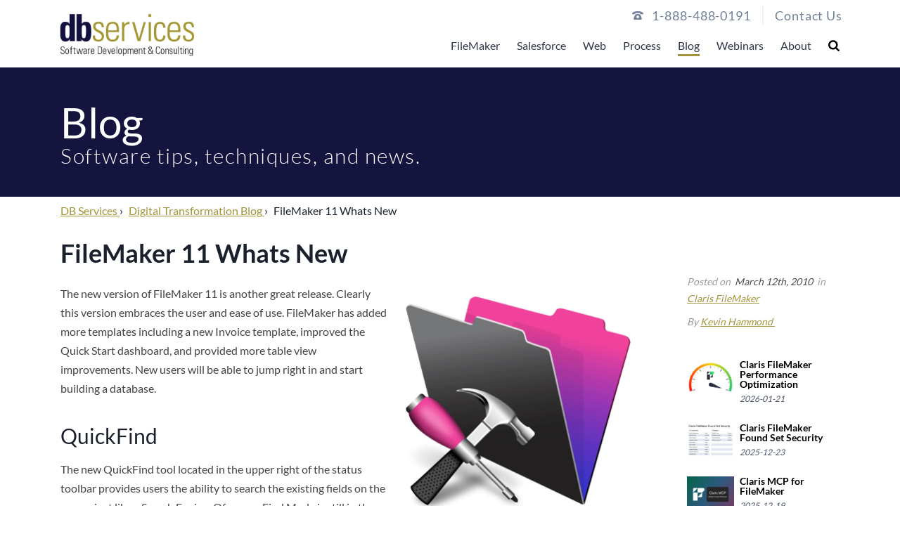

--- FILE ---
content_type: text/html; charset=UTF-8
request_url: https://dbservices.com/blog/filemaker-11-whats-new
body_size: 28844
content:
<!DOCTYPE html>
<html class="no-js" lang="en">

<head>
    <meta charset="utf-8" />
    <meta http-equiv="X-UA-Compatible" content="IE=edge,chrome=1" />
    <meta name="viewport" content="width=device-width, initial-scale=1" />
    
    
        <title>FileMaker 11 Whats New | DB Services</title>
<meta name="description" content="New in FileMaker 11, QuickFind, Charting, Layout Management, Inspector Palette, Custom Function Importing, Windows 7 compatibility, 64-bit Server compatibility." />
<meta property="og:type" content="website" />
<meta property="og:title" content="FileMaker 11 Whats New" />
<meta property="og:description" content="New in FileMaker 11, QuickFind, Charting, Layout Management, Inspector Palette, Custom Function Importing, Windows 7 compatibility, 64-bit Server compatibility." />
<meta property="og:url" content="https://dbservices.com/blog/filemaker-11-whats-new" />
<meta property="og:site_name" content="DB Services" />
<meta property="og:locale" content="en_US" />
<meta name="twitter:card" content="summary_large_image" />
<meta name="twitter:title" content="FileMaker 11 Whats New" />
<meta name="twitter:description" content="New in FileMaker 11, QuickFind, Charting, Layout Management, Inspector Palette, Custom Function Importing, Windows 7 compatibility, 64-bit Server compatibility." />
<meta property="og:image" content="https://dbservices.com/img/containers/main/article/2010/03/filemaker-pro-11-icon.png/1362ef6a0e45961ec44b805584901a39/filemaker-pro-11-icon.png" />
<meta property="og:image:width" content="1146" />
<meta property="og:image:height" content="600" />
<meta property="og:image:alt" content="FileMaker Pro 11 icon" />
<meta name="twitter:image" content="https://dbservices.com/img/containers/main/article/2010/03/filemaker-pro-11-icon.png/f4ff4f98a421fc07d4299f8a3b6575d5/filemaker-pro-11-icon.png" />
<meta name="twitter:image:alt" content="FileMaker Pro 11 icon" />
<link href="https://dbservices.com/" rel="home" />
<link href="https://dbservices.com/blog/filemaker-11-whats-new" rel="canonical" />
<link type="text/plain" rel="author" href="https://dbservices.com/humans.txt" />
    
    <script>
        // Google Tag Manager
        function analytics() {
            (function(w, d, s, l, i) {
                w[l] = w[l] || [];
                w[l].push({
                    "gtm.start": new Date().getTime(),
                    event: "gtm.js"
                });
                var f = d.getElementsByTagName(s)[0],
                    j = d.createElement(s),
                    dl = l != "dataLayer" ? "&l=" + l : "";
                j.async = true;
                j.src = "https://www.googletagmanager.com/gtm.js?id=" + i + dl;
                f.parentNode.insertBefore(j, f);
            })(window, document, "script", "dataLayer", "GTM-MS6DKGD");
        };
        // End Google Tag Manager

        // Bing site tag
        function bing() {
            (function(w, d, t, r, u) {
                var f, n, i;
                (w[u] = w[u] || []),
                (f = function() {
                    var o = {
                        ti: "4048435"
                    };
                    (o.q = w[u]), (w[u] = new UET(o)), w[u].push("pageLoad");
                }),
                (n = d.createElement(t)),
                (n.src = r),
                (n.async = 1),
                (n.onload = n.onreadystatechange =
                    function() {
                        var s = this.readyState;
                        (s && s !== "loaded" && s !== "complete") || (f(), (n.onload = n.onreadystatechange =
                            null));
                    }),
                (i = d.getElementsByTagName(t)[0]),
                i.parentNode.insertBefore(n, i);
            })(window, document, "script", "//bat.bing.com/bat.js", "uetq");
        }
        // End Bing site tag

        // Load scripts after a 5-second timeout
        setTimeout(function() {
            bing();
            analytics();
        }, 5000);
    </script>

    <!-- Google Ads gclid-->
    <script>
        function getParam(p) {
            var match = RegExp("[?&]" + p + "=([^&]*)").exec(window.location.search);
            return match && decodeURIComponent(match[1].replace(/\+/g, " "));
        }

        function getExpiryRecord(value) {
            var expiryPeriod = 90 * 24 * 60 * 60 * 1000; // 90 day expiry in milliseconds

            var expiryDate = new Date().getTime() + expiryPeriod;
            return {
                value: value,
                expiryDate: expiryDate,
            };
        }

        function addGclid() {
            var gclidParam = getParam("gclid");
            var gclidFormFields = ["gclid"]; // all possible gclid form field ids here
            var gclidRecord = null;
            var currGclidFormField;

            var gclsrcParam = getParam("gclsrc");
            var isGclsrcValid = !gclsrcParam || gclsrcParam.indexOf("aw") !== -1;

            gclidFormFields.forEach(function(field) {
                if (document.getElementById(field)) {
                    currGclidFormField = document.getElementById(field);
                }
            });

            if (gclidParam && isGclsrcValid) {
                gclidRecord = getExpiryRecord(gclidParam);
                localStorage.setItem("gclid", JSON.stringify(gclidRecord));
            }

            var gclid = gclidRecord || JSON.parse(localStorage.getItem("gclid"));
            var isGclidValid = gclid && new Date().getTime() < gclid.expiryDate;

            if (currGclidFormField && isGclidValid) {
                currGclidFormField.value = gclid.value;
            }
        }

        window.addEventListener("load", addGclid);
    </script>
    <!-- End Google Ads gclid-->

    <script src="https://consent.cookiefirst.com/sites/dbservices.com-17769485-db67-4f93-a2ca-f251bb09936f/consent.js">
    </script>

    <script type="text/javascript" src="https://www.innovative-astute.com/js/798057.js"></script>
    <noscript><img src="https://www.innovative-astute.com/798057.png" style="display:none;" /></noscript>

    <!-- Google Search JSON-LD-->
    <script type="application/ld+json">
        {
            "@context": "https://schema.org",
            "@type": "WebSite",
            "url": "https://dbservices.com",
            "potentialAction": {
                "@type": "SearchAction",
                "target": "https://dbservices.com/search?q={search_term_string}",
                "query-input": "required name=search_term_string"
            }
        }
</script>
<script type="application/ld+json">
        {
            "@context": "https://schema.org/",
            "@type": "Product",
            "name": "DB Services",
            "image": "",
            "description": "We customize your software to work the way you do.",
            "aggregateRating": {
                "@type": "AggregateRating",
                "ratingValue": "5.0",
                "bestRating": "5.0",
                "worstRating": "1.0",
                "ratingCount": "15"
            },
            "reviews": [
                {
                "@type": "Review",
                "reviewBody": "DB Services did the seemingly impossible for our data/ systems. They are quick to respond to issues and are able to complete work in an efficient manner. Best 3rd party development help I've found out there.",
                "author": {
                    "@type": "Person",
                    "name": "Elissa Wells"
                },
                "name": "Elissa Wells",
                "datePublished": "2020-08-27",
                "reviewRating": {
                    "@type": "Rating",
                    "ratingValue": "5.0"
                }
                }
            ]
            }
</script>
    
    
        
<script type="application/ld+json" id="breadcrumbs-ld">
            {
            "@context": "http://schema.org",
            "@type": "BreadcrumbList",
            "itemListElement": [
                {
                    "@type": "ListItem",
                    "position": 0,
                    "name": "Digital Transformation Blog",
                    "item": "https://dbservices.com/blog"
                },{
                    "@type": "ListItem",
                    "position": 1,
                    "name": "FileMaker 11 Whats New",
                    "item": "https://dbservices.com/blog/filemaker-11-whats-new"
                }
            ]
            }
</script>

    <link rel="apple-touch-icon" sizes="76x76" href="/assets/apple-touch-icon.png">
    <link rel="icon" type="image/png" sizes="32x32" href="/assets/favicon-32x32.png">
    <link rel="icon" type="image/png" sizes="16x16" href="/assets/favicon-16x16.png">
    <link rel="manifest" href="/assets/site.webmanifest">
    <link rel="mask-icon" href="/assets/safari-pinned-tab.svg" color="#15113f">
    <meta name="msapplication-TileColor" content="#da532c" />
    <meta name="theme-color" content="#ffffff" />

    <link rel="preload" as="style" href="https://dbservices.com/build/assets/site-7674296b.css" /><link rel="modulepreload" href="https://dbservices.com/build/assets/site-80c5ea16.js" /><link rel="stylesheet" href="https://dbservices.com/build/assets/site-7674296b.css" /><script type="module" src="https://dbservices.com/build/assets/site-80c5ea16.js"></script>
</head>

<body x-data="{ isSticky: false }" @scroll.window="isSticky = (window.pageYOffset < 55) ? false: true"
    class="font-sans antialiased text-gray-900 bg-white" :class="{ 'sticky-body' : isSticky }">
    
        <!-- Google Tag Manager (noscript) -->
        <noscript><iframe src="https://www.googletagmanager.com/ns.html?id=GTM-MS6DKGD" height="0" width="0"
                style="display: none; visibility: hidden"></iframe></noscript>
        <!-- End Google Tag Manager (noscript) -->
    
    
    <!--PHONE NUMBER-->
<div id="stick-nav-spacer" :class="{ 'lg:block': isSticky }" class="hidden"></div>
<div id="nav-container" :class="{ 'sticky-nav': isSticky }" class="z-50 bg-white border-b print:hidden">
    <div :class="{ 'lg:hidden': isSticky }" class="absolute w-full print:hidden">
        <div
            class="items-center justify-end hidden max-w-screen-xl pr-3 m-auto mt-2 space-x-4 text-lg font-normal tracking-wider text-gray-600 divide-x-2 fill-current lg:flex">
            <div class="flex items-center">
                <span class="pr-3"><svg xmlns="http://www.w3.org/2000/svg" class="mk-svg-icon" data-name="mk-moon-phone-3" data-cacheid="icon-5ea1f8ae3d3be" style=" height:16px; width: 16px; " viewBox="0 0 512 512"><path d="M457.153 103.648c53.267 30.284 54.847 62.709 54.849 85.349v3.397c0 5.182-4.469 9.418-9.928 9.418h-120.146c-5.459 0-9.928-4.236-9.928-9.418v-11.453c0-28.605-27.355-33.175-42.449-35.605-15.096-2.426-52.617-4.777-73.48-4.777h-.14300000000000002c-20.862 0-58.387 2.35-73.48 4.777-15.093 2.427-42.449 6.998-42.449 35.605v11.453c0 5.182-4.469 9.418-9.926 9.418h-120.146c-5.457 0-9.926-4.236-9.926-9.418v-3.397c0-22.64 1.58-55.065 54.847-85.349 63.35-36.01 153.929-39.648 201.08-39.648l.077.078.066-.078c47.152 0 137.732 3.634 201.082 39.648zm-201.152 88.352c-28.374 0-87.443 2.126-117.456 38.519-30.022 36.383-105.09 217.481-38.147 217.481h311.201c66.945 0-8.125-181.098-38.137-217.481-30.018-36.393-89.1-38.519-117.461-38.519zm-.001 192c-35.346 0-64-28.653-64-64s28.654-64 64-64c35.347 0 64 28.653 64 64s-28.653 64-64 64z"/></svg></span>
                <a href="tel:1-888-488-0191"><span>&#49;-&#x38;&#x38;&#x38;&#x2d;&#x34;&#x38;8&#45;&#48;&#49;91</span></a>
            </div>
            <div>
                <a href="/contact" class="ml-4 font-normal">Contact Us</a>
            </div>
        </div>
    </div>

    
    <nav x-data="{ showMenu: false }" class="flex items-start justify-between max-w-screen-xl py-4 mx-auto">

        <!--LOGO-->
        <div class="pl-4 lg:pl-2">
            <a href="/" aria-label="logo" class="flex min-h-[64px]">
                <div x-show="!isSticky" x-cloak>
                    

    <picture>
        
            
                <source
                    srcset="
                        /img/containers/main/dbs-logo-2020-dark.png/0e65699cfae7096d5a0a77539a683963/dbs-logo-2020-dark.webp 320w,
                        /img/containers/main/dbs-logo-2020-dark.png/e698ee3794b42fcf846f56192685e782/dbs-logo-2020-dark.webp 480w,
                        /img/containers/main/dbs-logo-2020-dark.png/b82f24e73ba7589ae8148e2f2e7468a8/dbs-logo-2020-dark.webp 768w,
                        /img/containers/main/dbs-logo-2020-dark.png/fa4b88627834b186e1ba1c8d9b491eaf/dbs-logo-2020-dark.webp 1280w,
                        /img/containers/main/dbs-logo-2020-dark.png/275c16eb80b79ca94160ea505c674f88/dbs-logo-2020-dark.webp 1440w,
                        /img/containers/main/dbs-logo-2020-dark.png/9586cd05b4376f8136787752793f8e0d/dbs-logo-2020-dark.webp 1680w"
                    sizes=""
                    type="image/webp"
                >
                <source
                    srcset="
                        /img/containers/main/dbs-logo-2020-dark.png/093006bf794ce84639eea645bb46164f/dbs-logo-2020-dark.png 320w,
                        /img/containers/main/dbs-logo-2020-dark.png/e10c4da22715fead99a5934e1ebdd0d8/dbs-logo-2020-dark.png 480w,
                        /img/containers/main/dbs-logo-2020-dark.png/8933f7cd7460790fa49de94c14839f1b/dbs-logo-2020-dark.png 768w,
                        /img/containers/main/dbs-logo-2020-dark.png/dc15474676a87853994004ac42f6c44d/dbs-logo-2020-dark.png 1280w,
                        /img/containers/main/dbs-logo-2020-dark.png/0b7fadcd0f7663e6ece67e364c4cfd85/dbs-logo-2020-dark.png 1440w,
                        /img/containers/main/dbs-logo-2020-dark.png/0f490d5ec0352db7037445e192d2cebc/dbs-logo-2020-dark.png 1680w"
                    sizes=""
                    type=""
                >
                <img
                    
                        class=" !h-16 max-w-[208px]"
                    
                    src="/img/containers/main/dbs-logo-2020-dark.png/dc15474676a87853994004ac42f6c44d/dbs-logo-2020-dark.png"
                    alt="db services logo tagline."
                    
                >
            
        
    </picture>

                </div>
                <div x-show="isSticky" x-cloak x-transition:enter="transition ease-in-out duration-500"
                    x-transition:enter-start="opacity-0 scale-90" x-transition:enter-end="opacity-100 scale-100">
                    

    <picture>
        
            
                <source
                    srcset="
                        /img/containers/main/dbs-logo-no-tagline.png/cd232d08927092a8aadc04a9e690a2c5/dbs-logo-no-tagline.webp 320w,
                        /img/containers/main/dbs-logo-no-tagline.png/29c04311f42c4ea6954e6755f78a4f9c/dbs-logo-no-tagline.webp 480w,
                        /img/containers/main/dbs-logo-no-tagline.png/2528c69f1bcd2692404e6089cb35dff5/dbs-logo-no-tagline.webp 768w,
                        /img/containers/main/dbs-logo-no-tagline.png/6e15f1a7b4f69527e286ef296e25afc4/dbs-logo-no-tagline.webp 1280w,
                        /img/containers/main/dbs-logo-no-tagline.png/6e724e6a12629aa3a1cee1e09b424171/dbs-logo-no-tagline.webp 1440w,
                        /img/containers/main/dbs-logo-no-tagline.png/88013c54ae456724e870d150823363be/dbs-logo-no-tagline.webp 1680w"
                    sizes=""
                    type="image/webp"
                >
                <source
                    srcset="
                        /img/containers/main/dbs-logo-no-tagline.png/02698fa418328426bed41d92512dcb0b/dbs-logo-no-tagline.png 320w,
                        /img/containers/main/dbs-logo-no-tagline.png/9fbac7aaae64432315b6c98e0314bdb9/dbs-logo-no-tagline.png 480w,
                        /img/containers/main/dbs-logo-no-tagline.png/41d424fd2f0f9e885e1fbb8bb30311f2/dbs-logo-no-tagline.png 768w,
                        /img/containers/main/dbs-logo-no-tagline.png/d8baa9de698bd58c2c71c8c2af38046f/dbs-logo-no-tagline.png 1280w,
                        /img/containers/main/dbs-logo-no-tagline.png/bcc871efd51b56a43e774791945314e8/dbs-logo-no-tagline.png 1440w,
                        /img/containers/main/dbs-logo-no-tagline.png/c8a30e9bdaa75668d46e77120112bd8a/dbs-logo-no-tagline.png 1680w"
                    sizes=""
                    type=""
                >
                <img
                    
                        class=" !h-16 max-w-[208px] sticky-logo"
                    
                    src="/img/containers/main/dbs-logo-no-tagline.png/d8baa9de698bd58c2c71c8c2af38046f/dbs-logo-no-tagline.png"
                    alt="db services logo."
                    
                >
            
        
    </picture>

                </div>
            </a>
        </div>


        <!--MOBILE HAMBURGER MENU TOGGLE-->
        <button x-ref="menuToggle" :class="{ 'is-active': showMenu }" class="lg:hidden hamburger hamburger--elastic"
            type="button" aria-label="Toggle Menu" @click="showMenu = !showMenu">
            <span class="hamburger-box">
                <span class="hamburger-inner"></span>
            </span>
        </button>

        <div x-data="search" id="menu" :class="{ 'is-open': showMenu }"
            x-bind:data-collapsed="showMenu ? 'false' : 'true'"
            x-bind:style="showMenu ? 'max-height: ' + window.innerHeight + 'px' : ''" x-on:click.away="open = false"
            class="absolute left-0 z-50 self-end block w-full bg-white border-b shadow-2xl lg:shadow-none lg:border-none lg:relative lg:px-4 lg:w-auto lg:flex menu">


            
            <ul class="justify-start lg:relative lg:flex">
                
                    <!--TOP LEVEL NAV ITEM-->
                    <li x-data="{ showSubmenu: false }" @mouseleave="showSubmenu = false" id="nav-filemaker"
                        class="p-3 border-b-default lg:mt-0 lg:p-0 lg:mr-6 lg:border-none">

                        <!--MOBILE-->
                        <template x-if="window.innerWidth < 1000">
                            <a class="block lg:inline uppercase lg:normal-case pt-4 pb-1 text-gray-800 nav-link "
                                href="/filemaker">
                                
                                    FileMaker
                                
                            </a>
                        </template>

                        <!--DESKTOP-->
                        <template x-if="window.innerWidth > 1000">
                            <a @mouseenter="showSubmenu = true"
                                class="block lg:inline uppercase lg:normal-case pt-4 pb-1 text-gray-800 nav-link "
                                href="/filemaker">
                                
                                    FileMaker
                                
                            </a>
                        </template>
                        
                            <button @click="showSubmenu = ! showSubmenu" aria-label="Toggle Submenu"
                                class="float-right w-12 p-3 -mt-10 -mr-2 text-gray-600 fill-current lg:hidden">
                                <svg xmlns="http://www.w3.org/2000/svg" class="mk-svg-icon" data-name="mk-moon-arrow-down" data-cacheid="icon-5ea392e686b3a" viewBox="0 0 512 512"><path d="M512 192l-96-96-160 160-160-160-96 96 256 255.999z"/></svg>
                            </button>

                            <!--MOBILE-->
                            <template x-if="window.innerWidth < 1000">
                                <ul :class="{ 'is-open': showSubmenu }" x-show="showSubmenu" x-collapse
                                    class="submenu -mx-2 lg:m-0 lg:hidden z-10 ">
                                     <!--CHILD PAGES-->
 
     
         
             
             <li x-data="{ showThirdSubmenu: false }" @mouseleave="showThirdSubmenu = false">
                 <a @mouseenter="showThirdSubmenu = true"
                     class="submenu-nav shrink-0 grow flex flex-1  px-3 py-2 pt-4 lg:pt-2 block text-sm text-gray-800 lg:text-sm"
                     href="/filemaker/development">
                     
                         FileMaker Development
                     
                 </a>


                 <!--THIRD TIER NAV-->
                 
             </li>
         
     
         
             
             <li x-data="{ showThirdSubmenu: false }" @mouseleave="showThirdSubmenu = false">
                 <a @mouseenter="showThirdSubmenu = true"
                     class="submenu-nav shrink-0 grow flex flex-1  px-3 py-2 block text-sm text-gray-800 lg:text-sm"
                     href="/filemaker/support">
                     
                         FileMaker Support
                     
                 </a>


                 <!--THIRD TIER NAV-->
                 
                     <button @click="showThirdSubmenu = !showThirdSubmenu"
                         class="float-right w-10 p-3 -mt-10 -mr-2 text-gray-600 fill-current lg:hidden">
                         <svg xmlns="http://www.w3.org/2000/svg" class="mk-svg-icon" data-name="mk-moon-arrow-down" data-cacheid="icon-5ea392e686b3a" viewBox="0 0 512 512"><path d="M512 192l-96-96-160 160-160-160-96 96 256 255.999z"/></svg>
                     </button>

                     <ul x-show="showThirdSubmenu" class="px-2 third-tier lg:px-0">
                         
    <li x-show="showThirdSubmenu">
        <a href="/filemaker/support/filemaker-managed-services"
            class="submenu-nav  px-3 py-2  pt-4 lg:pt-2 block text-sm text-gray-800 lg:text-sm">
            
                Managed Services
            
        </a>
    </li>

    <li x-show="showThirdSubmenu">
        <a href="/filemaker/support/filemaker-health-check"
            class="submenu-nav  px-3 py-2  block text-sm text-gray-800 lg:text-sm">
            
                Health Check
            
        </a>
    </li>

                     </ul>
                 
             </li>
         
     
         
             
             <li x-data="{ showThirdSubmenu: false }" @mouseleave="showThirdSubmenu = false">
                 <a @mouseenter="showThirdSubmenu = true"
                     class="submenu-nav shrink-0 grow flex flex-1  px-3 py-2 block text-sm text-gray-800 lg:text-sm"
                     href="/filemaker/hosting">
                     
                         FileMaker Hosting
                     
                 </a>


                 <!--THIRD TIER NAV-->
                 
             </li>
         
     
         
             
             <li x-data="{ showThirdSubmenu: false }" @mouseleave="showThirdSubmenu = false">
                 <a @mouseenter="showThirdSubmenu = true"
                     class="submenu-nav shrink-0 grow flex flex-1  px-3 py-2 block text-sm text-gray-800 lg:text-sm"
                     href="/filemaker/licensing">
                     
                         FileMaker Licensing
                     
                 </a>


                 <!--THIRD TIER NAV-->
                 
             </li>
         
     
         
             
             <li x-data="{ showThirdSubmenu: false }" @mouseleave="showThirdSubmenu = false">
                 <a @mouseenter="showThirdSubmenu = true"
                     class="submenu-nav shrink-0 grow flex flex-1  px-3 py-2 block text-sm text-gray-800 lg:text-sm"
                     href="/filemaker/claris-connect">
                     
                         Claris Connect
                     
                 </a>


                 <!--THIRD TIER NAV-->
                 
             </li>
         
     
         
             
             <li x-data="{ showThirdSubmenu: false }" @mouseleave="showThirdSubmenu = false">
                 <a @mouseenter="showThirdSubmenu = true"
                     class="submenu-nav shrink-0 grow flex flex-1  px-3 py-2 block text-sm text-gray-800 lg:text-sm"
                     href="/filemaker/claris-studio">
                     
                         Claris Studio
                     
                 </a>


                 <!--THIRD TIER NAV-->
                 
             </li>
         
     
         
             
             <li x-data="{ showThirdSubmenu: false }" @mouseleave="showThirdSubmenu = false">
                 <a @mouseenter="showThirdSubmenu = true"
                     class="submenu-nav shrink-0 grow flex flex-1  px-3 py-2 block text-sm text-gray-800 lg:text-sm"
                     href="/filemaker/fmquickstart">
                     
                         FM Quickstart
                     
                 </a>


                 <!--THIRD TIER NAV-->
                 
             </li>
         
     
 

                                </ul>
                            </template>

                            <!--DESKTOP-->
                            <template x-if="window.innerWidth > 1000">
                                <ul :class="{ 'is-open': showSubmenu }"
                                    class="submenu -mx-2 lg:m-0 lg:hidden z-10 ">
                                     <!--CHILD PAGES-->
 
     
         
             
             <li x-data="{ showThirdSubmenu: false }" @mouseleave="showThirdSubmenu = false">
                 <a @mouseenter="showThirdSubmenu = true"
                     class="submenu-nav shrink-0 grow flex flex-1  px-3 py-2 pt-4 lg:pt-2 block text-sm text-gray-800 lg:text-sm"
                     href="/filemaker/development">
                     
                         FileMaker Development
                     
                 </a>


                 <!--THIRD TIER NAV-->
                 
             </li>
         
     
         
             
             <li x-data="{ showThirdSubmenu: false }" @mouseleave="showThirdSubmenu = false">
                 <a @mouseenter="showThirdSubmenu = true"
                     class="submenu-nav shrink-0 grow flex flex-1  px-3 py-2 block text-sm text-gray-800 lg:text-sm"
                     href="/filemaker/support">
                     
                         FileMaker Support
                     
                 </a>


                 <!--THIRD TIER NAV-->
                 
                     <button @click="showThirdSubmenu = !showThirdSubmenu"
                         class="float-right w-10 p-3 -mt-10 -mr-2 text-gray-600 fill-current lg:hidden">
                         <svg xmlns="http://www.w3.org/2000/svg" class="mk-svg-icon" data-name="mk-moon-arrow-down" data-cacheid="icon-5ea392e686b3a" viewBox="0 0 512 512"><path d="M512 192l-96-96-160 160-160-160-96 96 256 255.999z"/></svg>
                     </button>

                     <ul x-show="showThirdSubmenu" class="px-2 third-tier lg:px-0">
                         
    <li x-show="showThirdSubmenu">
        <a href="/filemaker/support/filemaker-managed-services"
            class="submenu-nav  px-3 py-2  pt-4 lg:pt-2 block text-sm text-gray-800 lg:text-sm">
            
                Managed Services
            
        </a>
    </li>

    <li x-show="showThirdSubmenu">
        <a href="/filemaker/support/filemaker-health-check"
            class="submenu-nav  px-3 py-2  block text-sm text-gray-800 lg:text-sm">
            
                Health Check
            
        </a>
    </li>

                     </ul>
                 
             </li>
         
     
         
             
             <li x-data="{ showThirdSubmenu: false }" @mouseleave="showThirdSubmenu = false">
                 <a @mouseenter="showThirdSubmenu = true"
                     class="submenu-nav shrink-0 grow flex flex-1  px-3 py-2 block text-sm text-gray-800 lg:text-sm"
                     href="/filemaker/hosting">
                     
                         FileMaker Hosting
                     
                 </a>


                 <!--THIRD TIER NAV-->
                 
             </li>
         
     
         
             
             <li x-data="{ showThirdSubmenu: false }" @mouseleave="showThirdSubmenu = false">
                 <a @mouseenter="showThirdSubmenu = true"
                     class="submenu-nav shrink-0 grow flex flex-1  px-3 py-2 block text-sm text-gray-800 lg:text-sm"
                     href="/filemaker/licensing">
                     
                         FileMaker Licensing
                     
                 </a>


                 <!--THIRD TIER NAV-->
                 
             </li>
         
     
         
             
             <li x-data="{ showThirdSubmenu: false }" @mouseleave="showThirdSubmenu = false">
                 <a @mouseenter="showThirdSubmenu = true"
                     class="submenu-nav shrink-0 grow flex flex-1  px-3 py-2 block text-sm text-gray-800 lg:text-sm"
                     href="/filemaker/claris-connect">
                     
                         Claris Connect
                     
                 </a>


                 <!--THIRD TIER NAV-->
                 
             </li>
         
     
         
             
             <li x-data="{ showThirdSubmenu: false }" @mouseleave="showThirdSubmenu = false">
                 <a @mouseenter="showThirdSubmenu = true"
                     class="submenu-nav shrink-0 grow flex flex-1  px-3 py-2 block text-sm text-gray-800 lg:text-sm"
                     href="/filemaker/claris-studio">
                     
                         Claris Studio
                     
                 </a>


                 <!--THIRD TIER NAV-->
                 
             </li>
         
     
         
             
             <li x-data="{ showThirdSubmenu: false }" @mouseleave="showThirdSubmenu = false">
                 <a @mouseenter="showThirdSubmenu = true"
                     class="submenu-nav shrink-0 grow flex flex-1  px-3 py-2 block text-sm text-gray-800 lg:text-sm"
                     href="/filemaker/fmquickstart">
                     
                         FM Quickstart
                     
                 </a>


                 <!--THIRD TIER NAV-->
                 
             </li>
         
     
 

                                </ul>
                            </template>
                        
                    </li>
                
                    <!--TOP LEVEL NAV ITEM-->
                    <li x-data="{ showSubmenu: false }" @mouseleave="showSubmenu = false" id="nav-salesforce"
                        class="p-3 border-b-default lg:mt-0 lg:p-0 lg:mr-6 lg:border-none">

                        <!--MOBILE-->
                        <template x-if="window.innerWidth < 1000">
                            <a class="block lg:inline uppercase lg:normal-case pt-4 pb-1 text-gray-800 nav-link "
                                href="/salesforce">
                                
                                    Salesforce
                                
                            </a>
                        </template>

                        <!--DESKTOP-->
                        <template x-if="window.innerWidth > 1000">
                            <a @mouseenter="showSubmenu = true"
                                class="block lg:inline uppercase lg:normal-case pt-4 pb-1 text-gray-800 nav-link "
                                href="/salesforce">
                                
                                    Salesforce
                                
                            </a>
                        </template>
                        
                            <button @click="showSubmenu = ! showSubmenu" aria-label="Toggle Submenu"
                                class="float-right w-12 p-3 -mt-10 -mr-2 text-gray-600 fill-current lg:hidden">
                                <svg xmlns="http://www.w3.org/2000/svg" class="mk-svg-icon" data-name="mk-moon-arrow-down" data-cacheid="icon-5ea392e686b3a" viewBox="0 0 512 512"><path d="M512 192l-96-96-160 160-160-160-96 96 256 255.999z"/></svg>
                            </button>

                            <!--MOBILE-->
                            <template x-if="window.innerWidth < 1000">
                                <ul :class="{ 'is-open': showSubmenu }" x-show="showSubmenu" x-collapse
                                    class="submenu -mx-2 lg:m-0 lg:hidden z-10 ">
                                     <!--CHILD PAGES-->
 
     
         
             
             <li x-data="{ showThirdSubmenu: false }" @mouseleave="showThirdSubmenu = false">
                 <a @mouseenter="showThirdSubmenu = true"
                     class="submenu-nav shrink-0 grow flex flex-1  px-3 py-2 pt-4 lg:pt-2 block text-sm text-gray-800 lg:text-sm"
                     href="/salesforce/salesforce-implementation">
                     
                         Salesforce Implementation
                     
                 </a>


                 <!--THIRD TIER NAV-->
                 
                     <button @click="showThirdSubmenu = !showThirdSubmenu"
                         class="float-right w-10 p-3 -mt-10 -mr-2 text-gray-600 fill-current lg:hidden">
                         <svg xmlns="http://www.w3.org/2000/svg" class="mk-svg-icon" data-name="mk-moon-arrow-down" data-cacheid="icon-5ea392e686b3a" viewBox="0 0 512 512"><path d="M512 192l-96-96-160 160-160-160-96 96 256 255.999z"/></svg>
                     </button>

                     <ul x-show="showThirdSubmenu" class="px-2 third-tier lg:px-0">
                         
    <li x-show="showThirdSubmenu">
        <a href="/salesforce/salesforce-implementation/salesforce-nonprofit-cloud"
            class="submenu-nav  px-3 py-2  pt-4 lg:pt-2 block text-sm text-gray-800 lg:text-sm">
            
                Nonprofit Cloud
            
        </a>
    </li>

    <li x-show="showThirdSubmenu">
        <a href="/salesforce/salesforce-implementation/education-cloud"
            class="submenu-nav  px-3 py-2  block text-sm text-gray-800 lg:text-sm">
            
                Education Cloud
            
        </a>
    </li>

    <li x-show="showThirdSubmenu">
        <a href="/salesforce/salesforce-implementation/sales-cloud"
            class="submenu-nav  px-3 py-2  block text-sm text-gray-800 lg:text-sm">
            
                Sales Cloud
            
        </a>
    </li>

    <li x-show="showThirdSubmenu">
        <a href="/salesforce/salesforce-implementation/service-cloud"
            class="submenu-nav  px-3 py-2  block text-sm text-gray-800 lg:text-sm">
            
                Service Cloud
            
        </a>
    </li>

    <li x-show="showThirdSubmenu">
        <a href="/salesforce/salesforce-implementation/salesforce-field-service"
            class="submenu-nav  px-3 py-2  block text-sm text-gray-800 lg:text-sm">
            
                Field Service
            
        </a>
    </li>

    <li x-show="showThirdSubmenu">
        <a href="/salesforce/salesforce-implementation/salesforce-financial-services-cloud"
            class="submenu-nav  px-3 py-2  block text-sm text-gray-800 lg:text-sm">
            
                Financial Services Cloud
            
        </a>
    </li>

    <li x-show="showThirdSubmenu">
        <a href="/salesforce/salesforce-implementation/experience-cloud"
            class="submenu-nav  px-3 py-2  block text-sm text-gray-800 lg:text-sm">
            
                Experience Cloud
            
        </a>
    </li>

    <li x-show="showThirdSubmenu">
        <a href="/salesforce/salesforce-implementation/salesforce-cpq"
            class="submenu-nav  px-3 py-2  block text-sm text-gray-800 lg:text-sm">
            
                CPQ
            
        </a>
    </li>

    <li x-show="showThirdSubmenu">
        <a href="/salesforce/salesforce-implementation/marketing-cloud"
            class="submenu-nav  px-3 py-2  block text-sm text-gray-800 lg:text-sm">
            
                Marketing Cloud
            
        </a>
    </li>

    <li x-show="showThirdSubmenu">
        <a href="/salesforce/salesforce-implementation/government-cloud"
            class="submenu-nav  px-3 py-2  block text-sm text-gray-800 lg:text-sm">
            
                Government Cloud
            
        </a>
    </li>

                     </ul>
                 
             </li>
         
     
         
             
             <li x-data="{ showThirdSubmenu: false }" @mouseleave="showThirdSubmenu = false">
                 <a @mouseenter="showThirdSubmenu = true"
                     class="submenu-nav shrink-0 grow flex flex-1  px-3 py-2 block text-sm text-gray-800 lg:text-sm"
                     href="/salesforce/development">
                     
                         Salesforce Development
                     
                 </a>


                 <!--THIRD TIER NAV-->
                 
             </li>
         
     
         
             
             <li x-data="{ showThirdSubmenu: false }" @mouseleave="showThirdSubmenu = false">
                 <a @mouseenter="showThirdSubmenu = true"
                     class="submenu-nav shrink-0 grow flex flex-1  px-3 py-2 block text-sm text-gray-800 lg:text-sm"
                     href="/salesforce/integrations">
                     
                         Salesforce Integrations
                     
                 </a>


                 <!--THIRD TIER NAV-->
                 
             </li>
         
     
         
             
             <li x-data="{ showThirdSubmenu: false }" @mouseleave="showThirdSubmenu = false">
                 <a @mouseenter="showThirdSubmenu = true"
                     class="submenu-nav shrink-0 grow flex flex-1  px-3 py-2 block text-sm text-gray-800 lg:text-sm"
                     href="/salesforce/support">
                     
                         Salesforce Support
                     
                 </a>


                 <!--THIRD TIER NAV-->
                 
                     <button @click="showThirdSubmenu = !showThirdSubmenu"
                         class="float-right w-10 p-3 -mt-10 -mr-2 text-gray-600 fill-current lg:hidden">
                         <svg xmlns="http://www.w3.org/2000/svg" class="mk-svg-icon" data-name="mk-moon-arrow-down" data-cacheid="icon-5ea392e686b3a" viewBox="0 0 512 512"><path d="M512 192l-96-96-160 160-160-160-96 96 256 255.999z"/></svg>
                     </button>

                     <ul x-show="showThirdSubmenu" class="px-2 third-tier lg:px-0">
                         
    <li x-show="showThirdSubmenu">
        <a href="/salesforce/support/salesforce-managed-services"
            class="submenu-nav  px-3 py-2  pt-4 lg:pt-2 block text-sm text-gray-800 lg:text-sm">
            
                Managed Services
            
        </a>
    </li>

    <li x-show="showThirdSubmenu">
        <a href="/salesforce/support/salesforce-health-check"
            class="submenu-nav  px-3 py-2  block text-sm text-gray-800 lg:text-sm">
            
                Health Check
            
        </a>
    </li>

                     </ul>
                 
             </li>
         
     
         
             
             <li x-data="{ showThirdSubmenu: false }" @mouseleave="showThirdSubmenu = false">
                 <a @mouseenter="showThirdSubmenu = true"
                     class="submenu-nav shrink-0 grow flex flex-1  px-3 py-2 block text-sm text-gray-800 lg:text-sm"
                     href="/salesforce/salesforce-quickstarts">
                     
                         Salesforce Quickstarts
                     
                 </a>


                 <!--THIRD TIER NAV-->
                 
                     <button @click="showThirdSubmenu = !showThirdSubmenu"
                         class="float-right w-10 p-3 -mt-10 -mr-2 text-gray-600 fill-current lg:hidden">
                         <svg xmlns="http://www.w3.org/2000/svg" class="mk-svg-icon" data-name="mk-moon-arrow-down" data-cacheid="icon-5ea392e686b3a" viewBox="0 0 512 512"><path d="M512 192l-96-96-160 160-160-160-96 96 256 255.999z"/></svg>
                     </button>

                     <ul x-show="showThirdSubmenu" class="px-2 third-tier lg:px-0">
                         
    <li x-show="showThirdSubmenu">
        <a href="/salesforce/salesforce-quickstarts/salesforce-nonprofit-cloud-quickstart"
            class="submenu-nav  px-3 py-2  pt-4 lg:pt-2 block text-sm text-gray-800 lg:text-sm">
            
                Nonprofit Cloud
            
        </a>
    </li>

    <li x-show="showThirdSubmenu">
        <a href="/salesforce/salesforce-quickstarts/salesforce-sales-cloud-quickstart"
            class="submenu-nav  px-3 py-2  block text-sm text-gray-800 lg:text-sm">
            
                Sales Cloud
            
        </a>
    </li>

    <li x-show="showThirdSubmenu">
        <a href="/salesforce/salesforce-quickstarts/salesforce-service-cloud-quickstart"
            class="submenu-nav  px-3 py-2  block text-sm text-gray-800 lg:text-sm">
            
                Service Cloud
            
        </a>
    </li>

                     </ul>
                 
             </li>
         
     
         
             
             <li x-data="{ showThirdSubmenu: false }" @mouseleave="showThirdSubmenu = false">
                 <a @mouseenter="showThirdSubmenu = true"
                     class="submenu-nav shrink-0 grow flex flex-1  px-3 py-2 block text-sm text-gray-800 lg:text-sm"
                     href="/salesforce/agentforce">
                     
                         Salesforce Agentforce
                     
                 </a>


                 <!--THIRD TIER NAV-->
                 
             </li>
         
     
 

                                </ul>
                            </template>

                            <!--DESKTOP-->
                            <template x-if="window.innerWidth > 1000">
                                <ul :class="{ 'is-open': showSubmenu }"
                                    class="submenu -mx-2 lg:m-0 lg:hidden z-10 ">
                                     <!--CHILD PAGES-->
 
     
         
             
             <li x-data="{ showThirdSubmenu: false }" @mouseleave="showThirdSubmenu = false">
                 <a @mouseenter="showThirdSubmenu = true"
                     class="submenu-nav shrink-0 grow flex flex-1  px-3 py-2 pt-4 lg:pt-2 block text-sm text-gray-800 lg:text-sm"
                     href="/salesforce/salesforce-implementation">
                     
                         Salesforce Implementation
                     
                 </a>


                 <!--THIRD TIER NAV-->
                 
                     <button @click="showThirdSubmenu = !showThirdSubmenu"
                         class="float-right w-10 p-3 -mt-10 -mr-2 text-gray-600 fill-current lg:hidden">
                         <svg xmlns="http://www.w3.org/2000/svg" class="mk-svg-icon" data-name="mk-moon-arrow-down" data-cacheid="icon-5ea392e686b3a" viewBox="0 0 512 512"><path d="M512 192l-96-96-160 160-160-160-96 96 256 255.999z"/></svg>
                     </button>

                     <ul x-show="showThirdSubmenu" class="px-2 third-tier lg:px-0">
                         
    <li x-show="showThirdSubmenu">
        <a href="/salesforce/salesforce-implementation/salesforce-nonprofit-cloud"
            class="submenu-nav  px-3 py-2  pt-4 lg:pt-2 block text-sm text-gray-800 lg:text-sm">
            
                Nonprofit Cloud
            
        </a>
    </li>

    <li x-show="showThirdSubmenu">
        <a href="/salesforce/salesforce-implementation/education-cloud"
            class="submenu-nav  px-3 py-2  block text-sm text-gray-800 lg:text-sm">
            
                Education Cloud
            
        </a>
    </li>

    <li x-show="showThirdSubmenu">
        <a href="/salesforce/salesforce-implementation/sales-cloud"
            class="submenu-nav  px-3 py-2  block text-sm text-gray-800 lg:text-sm">
            
                Sales Cloud
            
        </a>
    </li>

    <li x-show="showThirdSubmenu">
        <a href="/salesforce/salesforce-implementation/service-cloud"
            class="submenu-nav  px-3 py-2  block text-sm text-gray-800 lg:text-sm">
            
                Service Cloud
            
        </a>
    </li>

    <li x-show="showThirdSubmenu">
        <a href="/salesforce/salesforce-implementation/salesforce-field-service"
            class="submenu-nav  px-3 py-2  block text-sm text-gray-800 lg:text-sm">
            
                Field Service
            
        </a>
    </li>

    <li x-show="showThirdSubmenu">
        <a href="/salesforce/salesforce-implementation/salesforce-financial-services-cloud"
            class="submenu-nav  px-3 py-2  block text-sm text-gray-800 lg:text-sm">
            
                Financial Services Cloud
            
        </a>
    </li>

    <li x-show="showThirdSubmenu">
        <a href="/salesforce/salesforce-implementation/experience-cloud"
            class="submenu-nav  px-3 py-2  block text-sm text-gray-800 lg:text-sm">
            
                Experience Cloud
            
        </a>
    </li>

    <li x-show="showThirdSubmenu">
        <a href="/salesforce/salesforce-implementation/salesforce-cpq"
            class="submenu-nav  px-3 py-2  block text-sm text-gray-800 lg:text-sm">
            
                CPQ
            
        </a>
    </li>

    <li x-show="showThirdSubmenu">
        <a href="/salesforce/salesforce-implementation/marketing-cloud"
            class="submenu-nav  px-3 py-2  block text-sm text-gray-800 lg:text-sm">
            
                Marketing Cloud
            
        </a>
    </li>

    <li x-show="showThirdSubmenu">
        <a href="/salesforce/salesforce-implementation/government-cloud"
            class="submenu-nav  px-3 py-2  block text-sm text-gray-800 lg:text-sm">
            
                Government Cloud
            
        </a>
    </li>

                     </ul>
                 
             </li>
         
     
         
             
             <li x-data="{ showThirdSubmenu: false }" @mouseleave="showThirdSubmenu = false">
                 <a @mouseenter="showThirdSubmenu = true"
                     class="submenu-nav shrink-0 grow flex flex-1  px-3 py-2 block text-sm text-gray-800 lg:text-sm"
                     href="/salesforce/development">
                     
                         Salesforce Development
                     
                 </a>


                 <!--THIRD TIER NAV-->
                 
             </li>
         
     
         
             
             <li x-data="{ showThirdSubmenu: false }" @mouseleave="showThirdSubmenu = false">
                 <a @mouseenter="showThirdSubmenu = true"
                     class="submenu-nav shrink-0 grow flex flex-1  px-3 py-2 block text-sm text-gray-800 lg:text-sm"
                     href="/salesforce/integrations">
                     
                         Salesforce Integrations
                     
                 </a>


                 <!--THIRD TIER NAV-->
                 
             </li>
         
     
         
             
             <li x-data="{ showThirdSubmenu: false }" @mouseleave="showThirdSubmenu = false">
                 <a @mouseenter="showThirdSubmenu = true"
                     class="submenu-nav shrink-0 grow flex flex-1  px-3 py-2 block text-sm text-gray-800 lg:text-sm"
                     href="/salesforce/support">
                     
                         Salesforce Support
                     
                 </a>


                 <!--THIRD TIER NAV-->
                 
                     <button @click="showThirdSubmenu = !showThirdSubmenu"
                         class="float-right w-10 p-3 -mt-10 -mr-2 text-gray-600 fill-current lg:hidden">
                         <svg xmlns="http://www.w3.org/2000/svg" class="mk-svg-icon" data-name="mk-moon-arrow-down" data-cacheid="icon-5ea392e686b3a" viewBox="0 0 512 512"><path d="M512 192l-96-96-160 160-160-160-96 96 256 255.999z"/></svg>
                     </button>

                     <ul x-show="showThirdSubmenu" class="px-2 third-tier lg:px-0">
                         
    <li x-show="showThirdSubmenu">
        <a href="/salesforce/support/salesforce-managed-services"
            class="submenu-nav  px-3 py-2  pt-4 lg:pt-2 block text-sm text-gray-800 lg:text-sm">
            
                Managed Services
            
        </a>
    </li>

    <li x-show="showThirdSubmenu">
        <a href="/salesforce/support/salesforce-health-check"
            class="submenu-nav  px-3 py-2  block text-sm text-gray-800 lg:text-sm">
            
                Health Check
            
        </a>
    </li>

                     </ul>
                 
             </li>
         
     
         
             
             <li x-data="{ showThirdSubmenu: false }" @mouseleave="showThirdSubmenu = false">
                 <a @mouseenter="showThirdSubmenu = true"
                     class="submenu-nav shrink-0 grow flex flex-1  px-3 py-2 block text-sm text-gray-800 lg:text-sm"
                     href="/salesforce/salesforce-quickstarts">
                     
                         Salesforce Quickstarts
                     
                 </a>


                 <!--THIRD TIER NAV-->
                 
                     <button @click="showThirdSubmenu = !showThirdSubmenu"
                         class="float-right w-10 p-3 -mt-10 -mr-2 text-gray-600 fill-current lg:hidden">
                         <svg xmlns="http://www.w3.org/2000/svg" class="mk-svg-icon" data-name="mk-moon-arrow-down" data-cacheid="icon-5ea392e686b3a" viewBox="0 0 512 512"><path d="M512 192l-96-96-160 160-160-160-96 96 256 255.999z"/></svg>
                     </button>

                     <ul x-show="showThirdSubmenu" class="px-2 third-tier lg:px-0">
                         
    <li x-show="showThirdSubmenu">
        <a href="/salesforce/salesforce-quickstarts/salesforce-nonprofit-cloud-quickstart"
            class="submenu-nav  px-3 py-2  pt-4 lg:pt-2 block text-sm text-gray-800 lg:text-sm">
            
                Nonprofit Cloud
            
        </a>
    </li>

    <li x-show="showThirdSubmenu">
        <a href="/salesforce/salesforce-quickstarts/salesforce-sales-cloud-quickstart"
            class="submenu-nav  px-3 py-2  block text-sm text-gray-800 lg:text-sm">
            
                Sales Cloud
            
        </a>
    </li>

    <li x-show="showThirdSubmenu">
        <a href="/salesforce/salesforce-quickstarts/salesforce-service-cloud-quickstart"
            class="submenu-nav  px-3 py-2  block text-sm text-gray-800 lg:text-sm">
            
                Service Cloud
            
        </a>
    </li>

                     </ul>
                 
             </li>
         
     
         
             
             <li x-data="{ showThirdSubmenu: false }" @mouseleave="showThirdSubmenu = false">
                 <a @mouseenter="showThirdSubmenu = true"
                     class="submenu-nav shrink-0 grow flex flex-1  px-3 py-2 block text-sm text-gray-800 lg:text-sm"
                     href="/salesforce/agentforce">
                     
                         Salesforce Agentforce
                     
                 </a>


                 <!--THIRD TIER NAV-->
                 
             </li>
         
     
 

                                </ul>
                            </template>
                        
                    </li>
                
                    <!--TOP LEVEL NAV ITEM-->
                    <li x-data="{ showSubmenu: false }" @mouseleave="showSubmenu = false" id="nav-web"
                        class="p-3 border-b-default lg:mt-0 lg:p-0 lg:mr-6 lg:border-none">

                        <!--MOBILE-->
                        <template x-if="window.innerWidth < 1000">
                            <a class="block lg:inline uppercase lg:normal-case pt-4 pb-1 text-gray-800 nav-link "
                                href="/web">
                                
                                    Web
                                
                            </a>
                        </template>

                        <!--DESKTOP-->
                        <template x-if="window.innerWidth > 1000">
                            <a @mouseenter="showSubmenu = true"
                                class="block lg:inline uppercase lg:normal-case pt-4 pb-1 text-gray-800 nav-link "
                                href="/web">
                                
                                    Web
                                
                            </a>
                        </template>
                        
                            <button @click="showSubmenu = ! showSubmenu" aria-label="Toggle Submenu"
                                class="float-right w-12 p-3 -mt-10 -mr-2 text-gray-600 fill-current lg:hidden">
                                <svg xmlns="http://www.w3.org/2000/svg" class="mk-svg-icon" data-name="mk-moon-arrow-down" data-cacheid="icon-5ea392e686b3a" viewBox="0 0 512 512"><path d="M512 192l-96-96-160 160-160-160-96 96 256 255.999z"/></svg>
                            </button>

                            <!--MOBILE-->
                            <template x-if="window.innerWidth < 1000">
                                <ul :class="{ 'is-open': showSubmenu }" x-show="showSubmenu" x-collapse
                                    class="submenu -mx-2 lg:m-0 lg:hidden z-10 ">
                                     <!--CHILD PAGES-->
 
     
         
             
             <li x-data="{ showThirdSubmenu: false }" @mouseleave="showThirdSubmenu = false">
                 <a @mouseenter="showThirdSubmenu = true"
                     class="submenu-nav shrink-0 grow flex flex-1  px-3 py-2 pt-4 lg:pt-2 block text-sm text-gray-800 lg:text-sm"
                     href="/web/development">
                     
                         Web Development
                     
                 </a>


                 <!--THIRD TIER NAV-->
                 
                     <button @click="showThirdSubmenu = !showThirdSubmenu"
                         class="float-right w-10 p-3 -mt-10 -mr-2 text-gray-600 fill-current lg:hidden">
                         <svg xmlns="http://www.w3.org/2000/svg" class="mk-svg-icon" data-name="mk-moon-arrow-down" data-cacheid="icon-5ea392e686b3a" viewBox="0 0 512 512"><path d="M512 192l-96-96-160 160-160-160-96 96 256 255.999z"/></svg>
                     </button>

                     <ul x-show="showThirdSubmenu" class="px-2 third-tier lg:px-0">
                         
    <li x-show="showThirdSubmenu">
        <a href="/web/development/web-portals"
            class="submenu-nav  px-3 py-2  pt-4 lg:pt-2 block text-sm text-gray-800 lg:text-sm">
            
                Web Portals
            
        </a>
    </li>

    <li x-show="showThirdSubmenu">
        <a href="/web/development/e-commerce"
            class="submenu-nav  px-3 py-2  block text-sm text-gray-800 lg:text-sm">
            
                eCommerce
            
        </a>
    </li>

    <li x-show="showThirdSubmenu">
        <a href="/web/development/aws-amplify"
            class="submenu-nav  px-3 py-2  block text-sm text-gray-800 lg:text-sm">
            
                AWS Amplify
            
        </a>
    </li>

    <li x-show="showThirdSubmenu">
        <a href="/web/development/filemaker-web-apps"
            class="submenu-nav  px-3 py-2  block text-sm text-gray-800 lg:text-sm">
            
                FileMaker Web Apps
            
        </a>
    </li>

                     </ul>
                 
             </li>
         
     
         
             
             <li x-data="{ showThirdSubmenu: false }" @mouseleave="showThirdSubmenu = false">
                 <a @mouseenter="showThirdSubmenu = true"
                     class="submenu-nav shrink-0 grow flex flex-1  px-3 py-2 block text-sm text-gray-800 lg:text-sm"
                     href="/web/product-development">
                     
                         Product Development
                     
                 </a>


                 <!--THIRD TIER NAV-->
                 
             </li>
         
     
         
             
             <li x-data="{ showThirdSubmenu: false }" @mouseleave="showThirdSubmenu = false">
                 <a @mouseenter="showThirdSubmenu = true"
                     class="submenu-nav shrink-0 grow flex flex-1  px-3 py-2 block text-sm text-gray-800 lg:text-sm"
                     href="/web/support">
                     
                         Web Support
                     
                 </a>


                 <!--THIRD TIER NAV-->
                 
                     <button @click="showThirdSubmenu = !showThirdSubmenu"
                         class="float-right w-10 p-3 -mt-10 -mr-2 text-gray-600 fill-current lg:hidden">
                         <svg xmlns="http://www.w3.org/2000/svg" class="mk-svg-icon" data-name="mk-moon-arrow-down" data-cacheid="icon-5ea392e686b3a" viewBox="0 0 512 512"><path d="M512 192l-96-96-160 160-160-160-96 96 256 255.999z"/></svg>
                     </button>

                     <ul x-show="showThirdSubmenu" class="px-2 third-tier lg:px-0">
                         
    <li x-show="showThirdSubmenu">
        <a href="/web/support/staff-augmentation"
            class="submenu-nav  px-3 py-2  pt-4 lg:pt-2 block text-sm text-gray-800 lg:text-sm">
            
                Staff Augmentation
            
        </a>
    </li>

                     </ul>
                 
             </li>
         
     
 

                                </ul>
                            </template>

                            <!--DESKTOP-->
                            <template x-if="window.innerWidth > 1000">
                                <ul :class="{ 'is-open': showSubmenu }"
                                    class="submenu -mx-2 lg:m-0 lg:hidden z-10 ">
                                     <!--CHILD PAGES-->
 
     
         
             
             <li x-data="{ showThirdSubmenu: false }" @mouseleave="showThirdSubmenu = false">
                 <a @mouseenter="showThirdSubmenu = true"
                     class="submenu-nav shrink-0 grow flex flex-1  px-3 py-2 pt-4 lg:pt-2 block text-sm text-gray-800 lg:text-sm"
                     href="/web/development">
                     
                         Web Development
                     
                 </a>


                 <!--THIRD TIER NAV-->
                 
                     <button @click="showThirdSubmenu = !showThirdSubmenu"
                         class="float-right w-10 p-3 -mt-10 -mr-2 text-gray-600 fill-current lg:hidden">
                         <svg xmlns="http://www.w3.org/2000/svg" class="mk-svg-icon" data-name="mk-moon-arrow-down" data-cacheid="icon-5ea392e686b3a" viewBox="0 0 512 512"><path d="M512 192l-96-96-160 160-160-160-96 96 256 255.999z"/></svg>
                     </button>

                     <ul x-show="showThirdSubmenu" class="px-2 third-tier lg:px-0">
                         
    <li x-show="showThirdSubmenu">
        <a href="/web/development/web-portals"
            class="submenu-nav  px-3 py-2  pt-4 lg:pt-2 block text-sm text-gray-800 lg:text-sm">
            
                Web Portals
            
        </a>
    </li>

    <li x-show="showThirdSubmenu">
        <a href="/web/development/e-commerce"
            class="submenu-nav  px-3 py-2  block text-sm text-gray-800 lg:text-sm">
            
                eCommerce
            
        </a>
    </li>

    <li x-show="showThirdSubmenu">
        <a href="/web/development/aws-amplify"
            class="submenu-nav  px-3 py-2  block text-sm text-gray-800 lg:text-sm">
            
                AWS Amplify
            
        </a>
    </li>

    <li x-show="showThirdSubmenu">
        <a href="/web/development/filemaker-web-apps"
            class="submenu-nav  px-3 py-2  block text-sm text-gray-800 lg:text-sm">
            
                FileMaker Web Apps
            
        </a>
    </li>

                     </ul>
                 
             </li>
         
     
         
             
             <li x-data="{ showThirdSubmenu: false }" @mouseleave="showThirdSubmenu = false">
                 <a @mouseenter="showThirdSubmenu = true"
                     class="submenu-nav shrink-0 grow flex flex-1  px-3 py-2 block text-sm text-gray-800 lg:text-sm"
                     href="/web/product-development">
                     
                         Product Development
                     
                 </a>


                 <!--THIRD TIER NAV-->
                 
             </li>
         
     
         
             
             <li x-data="{ showThirdSubmenu: false }" @mouseleave="showThirdSubmenu = false">
                 <a @mouseenter="showThirdSubmenu = true"
                     class="submenu-nav shrink-0 grow flex flex-1  px-3 py-2 block text-sm text-gray-800 lg:text-sm"
                     href="/web/support">
                     
                         Web Support
                     
                 </a>


                 <!--THIRD TIER NAV-->
                 
                     <button @click="showThirdSubmenu = !showThirdSubmenu"
                         class="float-right w-10 p-3 -mt-10 -mr-2 text-gray-600 fill-current lg:hidden">
                         <svg xmlns="http://www.w3.org/2000/svg" class="mk-svg-icon" data-name="mk-moon-arrow-down" data-cacheid="icon-5ea392e686b3a" viewBox="0 0 512 512"><path d="M512 192l-96-96-160 160-160-160-96 96 256 255.999z"/></svg>
                     </button>

                     <ul x-show="showThirdSubmenu" class="px-2 third-tier lg:px-0">
                         
    <li x-show="showThirdSubmenu">
        <a href="/web/support/staff-augmentation"
            class="submenu-nav  px-3 py-2  pt-4 lg:pt-2 block text-sm text-gray-800 lg:text-sm">
            
                Staff Augmentation
            
        </a>
    </li>

                     </ul>
                 
             </li>
         
     
 

                                </ul>
                            </template>
                        
                    </li>
                
                    <!--TOP LEVEL NAV ITEM-->
                    <li x-data="{ showSubmenu: false }" @mouseleave="showSubmenu = false" id="nav-process"
                        class="p-3 border-b-default lg:mt-0 lg:p-0 lg:mr-6 lg:border-none">

                        <!--MOBILE-->
                        <template x-if="window.innerWidth < 1000">
                            <a class="block lg:inline uppercase lg:normal-case pt-4 pb-1 text-gray-800 nav-link "
                                href="/process">
                                
                                    Process
                                
                            </a>
                        </template>

                        <!--DESKTOP-->
                        <template x-if="window.innerWidth > 1000">
                            <a @mouseenter="showSubmenu = true"
                                class="block lg:inline uppercase lg:normal-case pt-4 pb-1 text-gray-800 nav-link "
                                href="/process">
                                
                                    Process
                                
                            </a>
                        </template>
                        
                            <button @click="showSubmenu = ! showSubmenu" aria-label="Toggle Submenu"
                                class="float-right w-12 p-3 -mt-10 -mr-2 text-gray-600 fill-current lg:hidden">
                                <svg xmlns="http://www.w3.org/2000/svg" class="mk-svg-icon" data-name="mk-moon-arrow-down" data-cacheid="icon-5ea392e686b3a" viewBox="0 0 512 512"><path d="M512 192l-96-96-160 160-160-160-96 96 256 255.999z"/></svg>
                            </button>

                            <!--MOBILE-->
                            <template x-if="window.innerWidth < 1000">
                                <ul :class="{ 'is-open': showSubmenu }" x-show="showSubmenu" x-collapse
                                    class="submenu -mx-2 lg:m-0 lg:hidden z-10 ">
                                     <!--CHILD PAGES-->
 
     
         
             
             <li x-data="{ showThirdSubmenu: false }" @mouseleave="showThirdSubmenu = false">
                 <a @mouseenter="showThirdSubmenu = true"
                     class="submenu-nav shrink-0 grow flex flex-1  px-3 py-2 pt-4 lg:pt-2 block text-sm text-gray-800 lg:text-sm"
                     href="/process/discovery">
                     
                         Phase I: Discovery
                     
                 </a>


                 <!--THIRD TIER NAV-->
                 
             </li>
         
     
         
             
             <li x-data="{ showThirdSubmenu: false }" @mouseleave="showThirdSubmenu = false">
                 <a @mouseenter="showThirdSubmenu = true"
                     class="submenu-nav shrink-0 grow flex flex-1  px-3 py-2 block text-sm text-gray-800 lg:text-sm"
                     href="/process/proposal">
                     
                         Phase II: Project Proposal
                     
                 </a>


                 <!--THIRD TIER NAV-->
                 
             </li>
         
     
         
             
             <li x-data="{ showThirdSubmenu: false }" @mouseleave="showThirdSubmenu = false">
                 <a @mouseenter="showThirdSubmenu = true"
                     class="submenu-nav shrink-0 grow flex flex-1  px-3 py-2 block text-sm text-gray-800 lg:text-sm"
                     href="/process/design">
                     
                         Phase III: System Design
                     
                 </a>


                 <!--THIRD TIER NAV-->
                 
             </li>
         
     
         
             
             <li x-data="{ showThirdSubmenu: false }" @mouseleave="showThirdSubmenu = false">
                 <a @mouseenter="showThirdSubmenu = true"
                     class="submenu-nav shrink-0 grow flex flex-1  px-3 py-2 block text-sm text-gray-800 lg:text-sm"
                     href="/process/build">
                     
                         Phase IV: Project Build
                     
                 </a>


                 <!--THIRD TIER NAV-->
                 
             </li>
         
     
         
             
             <li x-data="{ showThirdSubmenu: false }" @mouseleave="showThirdSubmenu = false">
                 <a @mouseenter="showThirdSubmenu = true"
                     class="submenu-nav shrink-0 grow flex flex-1  px-3 py-2 block text-sm text-gray-800 lg:text-sm"
                     href="/process/launch">
                     
                         Phase V: Project Launch
                     
                 </a>


                 <!--THIRD TIER NAV-->
                 
             </li>
         
     
 

                                </ul>
                            </template>

                            <!--DESKTOP-->
                            <template x-if="window.innerWidth > 1000">
                                <ul :class="{ 'is-open': showSubmenu }"
                                    class="submenu -mx-2 lg:m-0 lg:hidden z-10 ">
                                     <!--CHILD PAGES-->
 
     
         
             
             <li x-data="{ showThirdSubmenu: false }" @mouseleave="showThirdSubmenu = false">
                 <a @mouseenter="showThirdSubmenu = true"
                     class="submenu-nav shrink-0 grow flex flex-1  px-3 py-2 pt-4 lg:pt-2 block text-sm text-gray-800 lg:text-sm"
                     href="/process/discovery">
                     
                         Phase I: Discovery
                     
                 </a>


                 <!--THIRD TIER NAV-->
                 
             </li>
         
     
         
             
             <li x-data="{ showThirdSubmenu: false }" @mouseleave="showThirdSubmenu = false">
                 <a @mouseenter="showThirdSubmenu = true"
                     class="submenu-nav shrink-0 grow flex flex-1  px-3 py-2 block text-sm text-gray-800 lg:text-sm"
                     href="/process/proposal">
                     
                         Phase II: Project Proposal
                     
                 </a>


                 <!--THIRD TIER NAV-->
                 
             </li>
         
     
         
             
             <li x-data="{ showThirdSubmenu: false }" @mouseleave="showThirdSubmenu = false">
                 <a @mouseenter="showThirdSubmenu = true"
                     class="submenu-nav shrink-0 grow flex flex-1  px-3 py-2 block text-sm text-gray-800 lg:text-sm"
                     href="/process/design">
                     
                         Phase III: System Design
                     
                 </a>


                 <!--THIRD TIER NAV-->
                 
             </li>
         
     
         
             
             <li x-data="{ showThirdSubmenu: false }" @mouseleave="showThirdSubmenu = false">
                 <a @mouseenter="showThirdSubmenu = true"
                     class="submenu-nav shrink-0 grow flex flex-1  px-3 py-2 block text-sm text-gray-800 lg:text-sm"
                     href="/process/build">
                     
                         Phase IV: Project Build
                     
                 </a>


                 <!--THIRD TIER NAV-->
                 
             </li>
         
     
         
             
             <li x-data="{ showThirdSubmenu: false }" @mouseleave="showThirdSubmenu = false">
                 <a @mouseenter="showThirdSubmenu = true"
                     class="submenu-nav shrink-0 grow flex flex-1  px-3 py-2 block text-sm text-gray-800 lg:text-sm"
                     href="/process/launch">
                     
                         Phase V: Project Launch
                     
                 </a>


                 <!--THIRD TIER NAV-->
                 
             </li>
         
     
 

                                </ul>
                            </template>
                        
                    </li>
                
                    <!--TOP LEVEL NAV ITEM-->
                    <li x-data="{ showSubmenu: false }" @mouseleave="showSubmenu = false" id="nav-blog"
                        class="p-3 border-b-default lg:mt-0 lg:p-0 lg:mr-6 lg:border-none">

                        <!--MOBILE-->
                        <template x-if="window.innerWidth < 1000">
                            <a class="block lg:inline uppercase lg:normal-case pt-4 pb-1 text-gray-800 nav-link active-nav"
                                href="/blog">
                                
                                    Blog
                                
                            </a>
                        </template>

                        <!--DESKTOP-->
                        <template x-if="window.innerWidth > 1000">
                            <a @mouseenter="showSubmenu = true"
                                class="block lg:inline uppercase lg:normal-case pt-4 pb-1 text-gray-800 nav-link active-nav"
                                href="/blog">
                                
                                    Blog
                                
                            </a>
                        </template>
                        
                            <button @click="showSubmenu = ! showSubmenu" aria-label="Toggle Submenu"
                                class="float-right w-12 p-3 -mt-10 -mr-2 text-gray-600 fill-current lg:hidden">
                                <svg xmlns="http://www.w3.org/2000/svg" class="mk-svg-icon" data-name="mk-moon-arrow-down" data-cacheid="icon-5ea392e686b3a" viewBox="0 0 512 512"><path d="M512 192l-96-96-160 160-160-160-96 96 256 255.999z"/></svg>
                            </button>

                            <!--MOBILE-->
                            <template x-if="window.innerWidth < 1000">
                                <ul :class="{ 'is-open': showSubmenu }" x-show="showSubmenu" x-collapse
                                    class="submenu -mx-2 lg:m-0 lg:hidden z-10 lg:-ml-28">
                                     <!--CHILD PAGES-->
 
     
         
             
             <li x-data="{ showThirdSubmenu: false }" @mouseleave="showThirdSubmenu = false">
                 <a @mouseenter="showThirdSubmenu = true"
                     class="submenu-nav shrink-0 grow flex flex-1  px-3 py-2 pt-4 lg:pt-2 block text-sm text-gray-800 lg:text-sm"
                     href="/blog/claris-filemaker-performance-optimization">
                     
                         FileMaker Performance Optimization
                     
                 </a>


                 <!--THIRD TIER NAV-->
                 
             </li>
         
     
         
             
             <li x-data="{ showThirdSubmenu: false }" @mouseleave="showThirdSubmenu = false">
                 <a @mouseenter="showThirdSubmenu = true"
                     class="submenu-nav shrink-0 grow flex flex-1  px-3 py-2 block text-sm text-gray-800 lg:text-sm"
                     href="/blog/surveys-for-success-feeding-america">
                     
                         Surveys for Success: Feeding America
                     
                 </a>


                 <!--THIRD TIER NAV-->
                 
             </li>
         
     
         
             
             <li x-data="{ showThirdSubmenu: false }" @mouseleave="showThirdSubmenu = false">
                 <a @mouseenter="showThirdSubmenu = true"
                     class="submenu-nav shrink-0 grow flex flex-1  px-3 py-2 block text-sm text-gray-800 lg:text-sm"
                     href="/blog/claris-filemaker-found-set-security">
                     
                         Claris FileMaker Found Set Security
                     
                 </a>


                 <!--THIRD TIER NAV-->
                 
             </li>
         
     
         
             
             <li x-data="{ showThirdSubmenu: false }" @mouseleave="showThirdSubmenu = false">
                 <a @mouseenter="showThirdSubmenu = true"
                     class="submenu-nav shrink-0 grow flex flex-1  px-3 py-2 block text-sm text-gray-800 lg:text-sm"
                     href="/blog/claris-mcp-for-filemaker">
                     
                         Claris MCP for FileMaker
                     
                 </a>


                 <!--THIRD TIER NAV-->
                 
             </li>
         
     
         
             
             <li x-data="{ showThirdSubmenu: false }" @mouseleave="showThirdSubmenu = false">
                 <a @mouseenter="showThirdSubmenu = true"
                     class="submenu-nav shrink-0 grow flex flex-1  px-3 py-2 block text-sm text-gray-800 lg:text-sm"
                     href="/blog/claris-filemaker-getlivetext-for-container-images">
                     
                         GetLiveText OCR Container Images
                     
                 </a>


                 <!--THIRD TIER NAV-->
                 
             </li>
         
     
         
             
             <li x-data="{ showThirdSubmenu: false }" @mouseleave="showThirdSubmenu = false">
                 <a @mouseenter="showThirdSubmenu = true"
                     class="submenu-nav shrink-0 grow flex flex-1  px-3 py-2 block text-sm text-gray-800 lg:text-sm"
                     href="/blog/surveys-for-success-charity-water">
                     
                         Surveys for Success: Charity: Water
                     
                 </a>


                 <!--THIRD TIER NAV-->
                 
             </li>
         
     
         
             
             <li x-data="{ showThirdSubmenu: false }" @mouseleave="showThirdSubmenu = false">
                 <a @mouseenter="showThirdSubmenu = true"
                     class="submenu-nav shrink-0 grow flex flex-1  px-3 py-2 block text-sm text-gray-800 lg:text-sm"
                     href="/blog/claris-filemaker-sending-outlook-oauth-emails">
                     
                         FileMaker Outlook OAuth Emails
                     
                 </a>


                 <!--THIRD TIER NAV-->
                 
             </li>
         
     
         
             
             <li x-data="{ showThirdSubmenu: false }" @mouseleave="showThirdSubmenu = false">
                 <a @mouseenter="showThirdSubmenu = true"
                     class="submenu-nav shrink-0 grow flex flex-1  px-3 py-2 block text-sm text-gray-800 lg:text-sm"
                     href="/blog/integrate-filemaker-usps-address-validation">
                     
                         FileMaker USPS Address Validation
                     
                 </a>


                 <!--THIRD TIER NAV-->
                 
             </li>
         
     
         
             
             <li x-data="{ showThirdSubmenu: false }" @mouseleave="showThirdSubmenu = false">
                 <a @mouseenter="showThirdSubmenu = true"
                     class="submenu-nav shrink-0 grow flex flex-1  px-3 py-2 block text-sm text-gray-800 lg:text-sm"
                     href="/blog/odata-whats-new-in-filemaker-2025">
                     
                         OData: What's New in FileMaker 2025
                     
                 </a>


                 <!--THIRD TIER NAV-->
                 
             </li>
         
     
         
             
             <li x-data="{ showThirdSubmenu: false }" @mouseleave="showThirdSubmenu = false">
                 <a @mouseenter="showThirdSubmenu = true"
                     class="submenu-nav shrink-0 grow flex flex-1  px-3 py-2 block text-sm text-gray-800 lg:text-sm"
                     href="/blog/custom-views-claris-studio">
                     
                         Custom Views in Claris Studio
                     
                 </a>


                 <!--THIRD TIER NAV-->
                 
             </li>
         
     
 

                                </ul>
                            </template>

                            <!--DESKTOP-->
                            <template x-if="window.innerWidth > 1000">
                                <ul :class="{ 'is-open': showSubmenu }"
                                    class="submenu -mx-2 lg:m-0 lg:hidden z-10 lg:-ml-36 lg:whitespace-nowrap">
                                     <!--CHILD PAGES-->
 
     
         
             
             <li x-data="{ showThirdSubmenu: false }" @mouseleave="showThirdSubmenu = false">
                 <a @mouseenter="showThirdSubmenu = true"
                     class="submenu-nav shrink-0 grow flex flex-1  px-3 py-2 pt-4 lg:pt-2 block text-sm text-gray-800 lg:text-sm"
                     href="/blog/claris-filemaker-performance-optimization">
                     
                         FileMaker Performance Optimization
                     
                 </a>


                 <!--THIRD TIER NAV-->
                 
             </li>
         
     
         
             
             <li x-data="{ showThirdSubmenu: false }" @mouseleave="showThirdSubmenu = false">
                 <a @mouseenter="showThirdSubmenu = true"
                     class="submenu-nav shrink-0 grow flex flex-1  px-3 py-2 block text-sm text-gray-800 lg:text-sm"
                     href="/blog/surveys-for-success-feeding-america">
                     
                         Surveys for Success: Feeding America
                     
                 </a>


                 <!--THIRD TIER NAV-->
                 
             </li>
         
     
         
             
             <li x-data="{ showThirdSubmenu: false }" @mouseleave="showThirdSubmenu = false">
                 <a @mouseenter="showThirdSubmenu = true"
                     class="submenu-nav shrink-0 grow flex flex-1  px-3 py-2 block text-sm text-gray-800 lg:text-sm"
                     href="/blog/claris-filemaker-found-set-security">
                     
                         Claris FileMaker Found Set Security
                     
                 </a>


                 <!--THIRD TIER NAV-->
                 
             </li>
         
     
         
             
             <li x-data="{ showThirdSubmenu: false }" @mouseleave="showThirdSubmenu = false">
                 <a @mouseenter="showThirdSubmenu = true"
                     class="submenu-nav shrink-0 grow flex flex-1  px-3 py-2 block text-sm text-gray-800 lg:text-sm"
                     href="/blog/claris-mcp-for-filemaker">
                     
                         Claris MCP for FileMaker
                     
                 </a>


                 <!--THIRD TIER NAV-->
                 
             </li>
         
     
         
             
             <li x-data="{ showThirdSubmenu: false }" @mouseleave="showThirdSubmenu = false">
                 <a @mouseenter="showThirdSubmenu = true"
                     class="submenu-nav shrink-0 grow flex flex-1  px-3 py-2 block text-sm text-gray-800 lg:text-sm"
                     href="/blog/claris-filemaker-getlivetext-for-container-images">
                     
                         GetLiveText OCR Container Images
                     
                 </a>


                 <!--THIRD TIER NAV-->
                 
             </li>
         
     
         
             
             <li x-data="{ showThirdSubmenu: false }" @mouseleave="showThirdSubmenu = false">
                 <a @mouseenter="showThirdSubmenu = true"
                     class="submenu-nav shrink-0 grow flex flex-1  px-3 py-2 block text-sm text-gray-800 lg:text-sm"
                     href="/blog/surveys-for-success-charity-water">
                     
                         Surveys for Success: Charity: Water
                     
                 </a>


                 <!--THIRD TIER NAV-->
                 
             </li>
         
     
         
             
             <li x-data="{ showThirdSubmenu: false }" @mouseleave="showThirdSubmenu = false">
                 <a @mouseenter="showThirdSubmenu = true"
                     class="submenu-nav shrink-0 grow flex flex-1  px-3 py-2 block text-sm text-gray-800 lg:text-sm"
                     href="/blog/claris-filemaker-sending-outlook-oauth-emails">
                     
                         FileMaker Outlook OAuth Emails
                     
                 </a>


                 <!--THIRD TIER NAV-->
                 
             </li>
         
     
         
             
             <li x-data="{ showThirdSubmenu: false }" @mouseleave="showThirdSubmenu = false">
                 <a @mouseenter="showThirdSubmenu = true"
                     class="submenu-nav shrink-0 grow flex flex-1  px-3 py-2 block text-sm text-gray-800 lg:text-sm"
                     href="/blog/integrate-filemaker-usps-address-validation">
                     
                         FileMaker USPS Address Validation
                     
                 </a>


                 <!--THIRD TIER NAV-->
                 
             </li>
         
     
         
             
             <li x-data="{ showThirdSubmenu: false }" @mouseleave="showThirdSubmenu = false">
                 <a @mouseenter="showThirdSubmenu = true"
                     class="submenu-nav shrink-0 grow flex flex-1  px-3 py-2 block text-sm text-gray-800 lg:text-sm"
                     href="/blog/odata-whats-new-in-filemaker-2025">
                     
                         OData: What's New in FileMaker 2025
                     
                 </a>


                 <!--THIRD TIER NAV-->
                 
             </li>
         
     
         
             
             <li x-data="{ showThirdSubmenu: false }" @mouseleave="showThirdSubmenu = false">
                 <a @mouseenter="showThirdSubmenu = true"
                     class="submenu-nav shrink-0 grow flex flex-1  px-3 py-2 block text-sm text-gray-800 lg:text-sm"
                     href="/blog/custom-views-claris-studio">
                     
                         Custom Views in Claris Studio
                     
                 </a>


                 <!--THIRD TIER NAV-->
                 
             </li>
         
     
 

                                </ul>
                            </template>
                        
                    </li>
                
                    <!--TOP LEVEL NAV ITEM-->
                    <li x-data="{ showSubmenu: false }" @mouseleave="showSubmenu = false" id="nav-webinars"
                        class="p-3 border-b-default lg:mt-0 lg:p-0 lg:mr-6 lg:border-none">

                        <!--MOBILE-->
                        <template x-if="window.innerWidth < 1000">
                            <a class="block lg:inline uppercase lg:normal-case pt-4 pb-1 text-gray-800 nav-link "
                                href="/webinars">
                                
                                    Webinars
                                
                            </a>
                        </template>

                        <!--DESKTOP-->
                        <template x-if="window.innerWidth > 1000">
                            <a @mouseenter="showSubmenu = true"
                                class="block lg:inline uppercase lg:normal-case pt-4 pb-1 text-gray-800 nav-link "
                                href="/webinars">
                                
                                    Webinars
                                
                            </a>
                        </template>
                        
                            <button @click="showSubmenu = ! showSubmenu" aria-label="Toggle Submenu"
                                class="float-right w-12 p-3 -mt-10 -mr-2 text-gray-600 fill-current lg:hidden">
                                <svg xmlns="http://www.w3.org/2000/svg" class="mk-svg-icon" data-name="mk-moon-arrow-down" data-cacheid="icon-5ea392e686b3a" viewBox="0 0 512 512"><path d="M512 192l-96-96-160 160-160-160-96 96 256 255.999z"/></svg>
                            </button>

                            <!--MOBILE-->
                            <template x-if="window.innerWidth < 1000">
                                <ul :class="{ 'is-open': showSubmenu }" x-show="showSubmenu" x-collapse
                                    class="submenu -mx-2 lg:m-0 lg:hidden z-10 lg:-ml-28">
                                     <!--CHILD PAGES-->
 
     
         
             
             <li x-data="{ showThirdSubmenu: false }" @mouseleave="showThirdSubmenu = false">
                 <a @mouseenter="showThirdSubmenu = true"
                     class="submenu-nav shrink-0 grow flex flex-1  px-3 py-2 pt-4 lg:pt-2 block text-sm text-gray-800 lg:text-sm"
                     href="/webinars/ai-agent-systems-in-claris-filemaker">
                     
                         AI Agents in FileMaker
                     
                 </a>


                 <!--THIRD TIER NAV-->
                 
             </li>
         
     
         
             
             <li x-data="{ showThirdSubmenu: false }" @mouseleave="showThirdSubmenu = false">
                 <a @mouseenter="showThirdSubmenu = true"
                     class="submenu-nav shrink-0 grow flex flex-1  px-3 py-2 block text-sm text-gray-800 lg:text-sm"
                     href="/webinars/whats-new-in-claris-filemaker-2025-ai-features-enhancements-and-opportunities">
                     
                         AI in FileMaker 2025
                     
                 </a>


                 <!--THIRD TIER NAV-->
                 
             </li>
         
     
         
             
             <li x-data="{ showThirdSubmenu: false }" @mouseleave="showThirdSubmenu = false">
                 <a @mouseenter="showThirdSubmenu = true"
                     class="submenu-nav shrink-0 grow flex flex-1  px-3 py-2 block text-sm text-gray-800 lg:text-sm"
                     href="/webinars/building-effective-web-portals-with-claris-filemaker">
                     
                         Web Portals with FileMaker
                     
                 </a>


                 <!--THIRD TIER NAV-->
                 
             </li>
         
     
         
             
             <li x-data="{ showThirdSubmenu: false }" @mouseleave="showThirdSubmenu = false">
                 <a @mouseenter="showThirdSubmenu = true"
                     class="submenu-nav shrink-0 grow flex flex-1  px-3 py-2 block text-sm text-gray-800 lg:text-sm"
                     href="/webinars/integrating-web-forms-with-claris-filemaker">
                     
                         Integrate Web Forms with FileMaker
                     
                 </a>


                 <!--THIRD TIER NAV-->
                 
             </li>
         
     
         
             
             <li x-data="{ showThirdSubmenu: false }" @mouseleave="showThirdSubmenu = false">
                 <a @mouseenter="showThirdSubmenu = true"
                     class="submenu-nav shrink-0 grow flex flex-1  px-3 py-2 block text-sm text-gray-800 lg:text-sm"
                     href="/webinars/ai-innovation-in-claris-filemaker">
                     
                         AI Innovation in FileMaker
                     
                 </a>


                 <!--THIRD TIER NAV-->
                 
             </li>
         
     
         
             
             <li x-data="{ showThirdSubmenu: false }" @mouseleave="showThirdSubmenu = false">
                 <a @mouseenter="showThirdSubmenu = true"
                     class="submenu-nav shrink-0 grow flex flex-1  px-3 py-2 block text-sm text-gray-800 lg:text-sm"
                     href="/webinars/introducing-claris-filemaker-2024">
                     
                         Claris FileMaker 2024
                     
                 </a>


                 <!--THIRD TIER NAV-->
                 
             </li>
         
     
 

                                </ul>
                            </template>

                            <!--DESKTOP-->
                            <template x-if="window.innerWidth > 1000">
                                <ul :class="{ 'is-open': showSubmenu }"
                                    class="submenu -mx-2 lg:m-0 lg:hidden z-10 lg:-ml-36 lg:whitespace-nowrap">
                                     <!--CHILD PAGES-->
 
     
         
             
             <li x-data="{ showThirdSubmenu: false }" @mouseleave="showThirdSubmenu = false">
                 <a @mouseenter="showThirdSubmenu = true"
                     class="submenu-nav shrink-0 grow flex flex-1  px-3 py-2 pt-4 lg:pt-2 block text-sm text-gray-800 lg:text-sm"
                     href="/webinars/ai-agent-systems-in-claris-filemaker">
                     
                         AI Agents in FileMaker
                     
                 </a>


                 <!--THIRD TIER NAV-->
                 
             </li>
         
     
         
             
             <li x-data="{ showThirdSubmenu: false }" @mouseleave="showThirdSubmenu = false">
                 <a @mouseenter="showThirdSubmenu = true"
                     class="submenu-nav shrink-0 grow flex flex-1  px-3 py-2 block text-sm text-gray-800 lg:text-sm"
                     href="/webinars/whats-new-in-claris-filemaker-2025-ai-features-enhancements-and-opportunities">
                     
                         AI in FileMaker 2025
                     
                 </a>


                 <!--THIRD TIER NAV-->
                 
             </li>
         
     
         
             
             <li x-data="{ showThirdSubmenu: false }" @mouseleave="showThirdSubmenu = false">
                 <a @mouseenter="showThirdSubmenu = true"
                     class="submenu-nav shrink-0 grow flex flex-1  px-3 py-2 block text-sm text-gray-800 lg:text-sm"
                     href="/webinars/building-effective-web-portals-with-claris-filemaker">
                     
                         Web Portals with FileMaker
                     
                 </a>


                 <!--THIRD TIER NAV-->
                 
             </li>
         
     
         
             
             <li x-data="{ showThirdSubmenu: false }" @mouseleave="showThirdSubmenu = false">
                 <a @mouseenter="showThirdSubmenu = true"
                     class="submenu-nav shrink-0 grow flex flex-1  px-3 py-2 block text-sm text-gray-800 lg:text-sm"
                     href="/webinars/integrating-web-forms-with-claris-filemaker">
                     
                         Integrate Web Forms with FileMaker
                     
                 </a>


                 <!--THIRD TIER NAV-->
                 
             </li>
         
     
         
             
             <li x-data="{ showThirdSubmenu: false }" @mouseleave="showThirdSubmenu = false">
                 <a @mouseenter="showThirdSubmenu = true"
                     class="submenu-nav shrink-0 grow flex flex-1  px-3 py-2 block text-sm text-gray-800 lg:text-sm"
                     href="/webinars/ai-innovation-in-claris-filemaker">
                     
                         AI Innovation in FileMaker
                     
                 </a>


                 <!--THIRD TIER NAV-->
                 
             </li>
         
     
         
             
             <li x-data="{ showThirdSubmenu: false }" @mouseleave="showThirdSubmenu = false">
                 <a @mouseenter="showThirdSubmenu = true"
                     class="submenu-nav shrink-0 grow flex flex-1  px-3 py-2 block text-sm text-gray-800 lg:text-sm"
                     href="/webinars/introducing-claris-filemaker-2024">
                     
                         Claris FileMaker 2024
                     
                 </a>


                 <!--THIRD TIER NAV-->
                 
             </li>
         
     
 

                                </ul>
                            </template>
                        
                    </li>
                
                    <!--TOP LEVEL NAV ITEM-->
                    <li x-data="{ showSubmenu: false }" @mouseleave="showSubmenu = false" id="nav-about"
                        class="p-3 border-b-default lg:mt-0 lg:p-0 lg:mr-6 lg:border-none">

                        <!--MOBILE-->
                        <template x-if="window.innerWidth < 1000">
                            <a class="block lg:inline uppercase lg:normal-case pt-4 pb-1 text-gray-800 nav-link "
                                href="/about">
                                
                                    About
                                
                            </a>
                        </template>

                        <!--DESKTOP-->
                        <template x-if="window.innerWidth > 1000">
                            <a @mouseenter="showSubmenu = true"
                                class="block lg:inline uppercase lg:normal-case pt-4 pb-1 text-gray-800 nav-link "
                                href="/about">
                                
                                    About
                                
                            </a>
                        </template>
                        
                            <button @click="showSubmenu = ! showSubmenu" aria-label="Toggle Submenu"
                                class="float-right w-12 p-3 -mt-10 -mr-2 text-gray-600 fill-current lg:hidden">
                                <svg xmlns="http://www.w3.org/2000/svg" class="mk-svg-icon" data-name="mk-moon-arrow-down" data-cacheid="icon-5ea392e686b3a" viewBox="0 0 512 512"><path d="M512 192l-96-96-160 160-160-160-96 96 256 255.999z"/></svg>
                            </button>

                            <!--MOBILE-->
                            <template x-if="window.innerWidth < 1000">
                                <ul :class="{ 'is-open': showSubmenu }" x-show="showSubmenu" x-collapse
                                    class="submenu -mx-2 lg:m-0 lg:hidden z-10 lg:-ml-20">
                                     <!--CHILD PAGES-->
 
     
         
             
             <li x-data="{ showThirdSubmenu: false }" @mouseleave="showThirdSubmenu = false">
                 <a @mouseenter="showThirdSubmenu = true"
                     class="submenu-nav shrink-0 grow flex flex-1  px-3 py-2 pt-4 lg:pt-2 block text-sm text-gray-800 lg:text-sm"
                     href="/about/case-studies">
                     
                         Case Studies
                     
                 </a>


                 <!--THIRD TIER NAV-->
                 
             </li>
         
     
         
             
             <li x-data="{ showThirdSubmenu: false }" @mouseleave="showThirdSubmenu = false">
                 <a @mouseenter="showThirdSubmenu = true"
                     class="submenu-nav shrink-0 grow flex flex-1  px-3 py-2 block text-sm text-gray-800 lg:text-sm"
                     href="/about/people">
                     
                         People
                     
                 </a>


                 <!--THIRD TIER NAV-->
                 
             </li>
         
     
         
             
             <li x-data="{ showThirdSubmenu: false }" @mouseleave="showThirdSubmenu = false">
                 <a @mouseenter="showThirdSubmenu = true"
                     class="submenu-nav shrink-0 grow flex flex-1  px-3 py-2 block text-sm text-gray-800 lg:text-sm"
                     href="/about/locations">
                     
                         Locations
                     
                 </a>


                 <!--THIRD TIER NAV-->
                 
             </li>
         
     
         
             
             <li x-data="{ showThirdSubmenu: false }" @mouseleave="showThirdSubmenu = false">
                 <a @mouseenter="showThirdSubmenu = true"
                     class="submenu-nav shrink-0 grow flex flex-1  px-3 py-2 block text-sm text-gray-800 lg:text-sm"
                     href="/about/careers">
                     
                         Careers
                     
                 </a>


                 <!--THIRD TIER NAV-->
                 
             </li>
         
     
         
             
             <li x-data="{ showThirdSubmenu: false }" @mouseleave="showThirdSubmenu = false">
                 <a @mouseenter="showThirdSubmenu = true"
                     class="submenu-nav shrink-0 grow flex flex-1  px-3 py-2 block text-sm text-gray-800 lg:text-sm"
                     href="/about/government">
                     
                         Government
                     
                 </a>


                 <!--THIRD TIER NAV-->
                 
             </li>
         
     
         
             
             <li x-data="{ showThirdSubmenu: false }" @mouseleave="showThirdSubmenu = false">
                 <a @mouseenter="showThirdSubmenu = true"
                     class="submenu-nav shrink-0 grow flex flex-1  px-3 py-2 block text-sm text-gray-800 lg:text-sm"
                     href="/about/surveys-for-success">
                     
                         Surveys for Success
                     
                 </a>


                 <!--THIRD TIER NAV-->
                 
             </li>
         
     
         
             
             <li x-data="{ showThirdSubmenu: false }" @mouseleave="showThirdSubmenu = false">
                 <a @mouseenter="showThirdSubmenu = true"
                     class="submenu-nav shrink-0 grow flex flex-1  px-3 py-2 block text-sm text-gray-800 lg:text-sm"
                     href="/about/faqs">
                     
                         FAQs
                     
                 </a>


                 <!--THIRD TIER NAV-->
                 
             </li>
         
     
 

                                </ul>
                            </template>

                            <!--DESKTOP-->
                            <template x-if="window.innerWidth > 1000">
                                <ul :class="{ 'is-open': showSubmenu }"
                                    class="submenu -mx-2 lg:m-0 lg:hidden z-10 lg:-ml-20">
                                     <!--CHILD PAGES-->
 
     
         
             
             <li x-data="{ showThirdSubmenu: false }" @mouseleave="showThirdSubmenu = false">
                 <a @mouseenter="showThirdSubmenu = true"
                     class="submenu-nav shrink-0 grow flex flex-1  px-3 py-2 pt-4 lg:pt-2 block text-sm text-gray-800 lg:text-sm"
                     href="/about/case-studies">
                     
                         Case Studies
                     
                 </a>


                 <!--THIRD TIER NAV-->
                 
             </li>
         
     
         
             
             <li x-data="{ showThirdSubmenu: false }" @mouseleave="showThirdSubmenu = false">
                 <a @mouseenter="showThirdSubmenu = true"
                     class="submenu-nav shrink-0 grow flex flex-1  px-3 py-2 block text-sm text-gray-800 lg:text-sm"
                     href="/about/people">
                     
                         People
                     
                 </a>


                 <!--THIRD TIER NAV-->
                 
             </li>
         
     
         
             
             <li x-data="{ showThirdSubmenu: false }" @mouseleave="showThirdSubmenu = false">
                 <a @mouseenter="showThirdSubmenu = true"
                     class="submenu-nav shrink-0 grow flex flex-1  px-3 py-2 block text-sm text-gray-800 lg:text-sm"
                     href="/about/locations">
                     
                         Locations
                     
                 </a>


                 <!--THIRD TIER NAV-->
                 
             </li>
         
     
         
             
             <li x-data="{ showThirdSubmenu: false }" @mouseleave="showThirdSubmenu = false">
                 <a @mouseenter="showThirdSubmenu = true"
                     class="submenu-nav shrink-0 grow flex flex-1  px-3 py-2 block text-sm text-gray-800 lg:text-sm"
                     href="/about/careers">
                     
                         Careers
                     
                 </a>


                 <!--THIRD TIER NAV-->
                 
             </li>
         
     
         
             
             <li x-data="{ showThirdSubmenu: false }" @mouseleave="showThirdSubmenu = false">
                 <a @mouseenter="showThirdSubmenu = true"
                     class="submenu-nav shrink-0 grow flex flex-1  px-3 py-2 block text-sm text-gray-800 lg:text-sm"
                     href="/about/government">
                     
                         Government
                     
                 </a>


                 <!--THIRD TIER NAV-->
                 
             </li>
         
     
         
             
             <li x-data="{ showThirdSubmenu: false }" @mouseleave="showThirdSubmenu = false">
                 <a @mouseenter="showThirdSubmenu = true"
                     class="submenu-nav shrink-0 grow flex flex-1  px-3 py-2 block text-sm text-gray-800 lg:text-sm"
                     href="/about/surveys-for-success">
                     
                         Surveys for Success
                     
                 </a>


                 <!--THIRD TIER NAV-->
                 
             </li>
         
     
         
             
             <li x-data="{ showThirdSubmenu: false }" @mouseleave="showThirdSubmenu = false">
                 <a @mouseenter="showThirdSubmenu = true"
                     class="submenu-nav shrink-0 grow flex flex-1  px-3 py-2 block text-sm text-gray-800 lg:text-sm"
                     href="/about/faqs">
                     
                         FAQs
                     
                 </a>


                 <!--THIRD TIER NAV-->
                 
             </li>
         
     
 

                                </ul>
                            </template>
                        
                    </li>
                
            </ul>


            <!--SEARCH BUTTON-->
            <button id="search-button" aria-label="search button" @click="showSearch()" :class="{ 'open' : open }"
                class="hidden w-4 -mt-1 lg:block">
                <svg class="pointer-events-none" xmlns="http://www.w3.org/2000/svg" class="pointer-events-none" data-name="mk-icon-search" data-cacheid="icon-5e9e0f2825350" viewBox="0 0 1664 1792"><path d="M1152 832q0-185-131.5-316.5t-316.5-131.5-316.5 131.5-131.5 316.5 131.5 316.5 316.5 131.5 316.5-131.5 131.5-316.5zm512 832q0 52-38 90t-90 38q-54 0-90-38l-343-342q-179 124-399 124-143 0-273.5-55.5t-225-150-150-225-55.5-273.5 55.5-273.5 150-225 225-150 273.5-55.5 273.5 55.5 225 150 150 225 55.5 273.5q0 220-124 399l343 343q37 37 37 90z"/></svg>
            </button>


            <!--SEARCH BOX-->
            <div id="search-container" class="" :class="{ 'open' : open }">
                <form id="search-form" action="/search" novalidate="novalidate" class="flex p-2 lg:p-0 searchbox"
                    action="/search">
                    <div role="search" class="w-full">
                        <input x-ref="searchInput" id="search-input" type="search" name="q" placeholder="Search.."
                            autocomplete="off" required="required"
                            class="flex-grow w-full p-2 mr-4 rounded border-default lg:mr-10 lg:w-60">
                        <div class="absolute w-4 lg:hidden right-5 -mt-7"><svg xmlns="http://www.w3.org/2000/svg" class="pointer-events-none" data-name="mk-icon-search" data-cacheid="icon-5e9e0f2825350" viewBox="0 0 1664 1792"><path d="M1152 832q0-185-131.5-316.5t-316.5-131.5-316.5 131.5-131.5 316.5 131.5 316.5 316.5 131.5 316.5-131.5 131.5-316.5zm512 832q0 52-38 90t-90 38q-54 0-90-38l-343-342q-179 124-399 124-143 0-273.5-55.5t-225-150-150-225-55.5-273.5 55.5-273.5 150-225 225-150 273.5-55.5 273.5 55.5 225 150 150 225 55.5 273.5q0 220-124 399l343 343q37 37 37 90z"/></svg></div>
                        <button type="reset" title="Clear the search query."
                            class="hidden searchbox__reset hide lg:inline-block">
                            <svg role="img" aria-label="Reset">
                                <use xmlns:xlink="http://www.w3.org/1999/xlink" xlink:href="#sbx-icon-clear-3"></use>
                            </svg>
                        </button>
                    </div>
                </form>
            </div>


        </div>
    </nav>
</div>

    

    

    <div class="print:hidden bg-primary text-white w-full">
        <div class="container px-4 py-6 md:pt-12 md:pb-10">
            
            <h1 class="text-4xl lg:text-6xl leading-tight">
                <!-- FileMaker 11 Whats New -->
                Blog
            </h1>
            <div class="tracking-wider font-light text-xl lg:text-3xl">
                <!--  -->
                Software tips, techniques, and news.
            </div>
            
        </div>
    </div>

    

    <div class="container px-2 sm:px-4 mb-3"><ol class="flex flex-wrap mt-2" itemscope itemtype="http://schema.org/BreadcrumbList">
    
    <li itemprop="itemListElement" itemscope itemtype="http://schema.org/ListItem" class="breadcrumbs mr-2 text-gold">
        <a itemprop="item" class="underline" href="/">
            <span itemprop="name">DB Services</span>
        </a>
        <meta itemprop="position" content="0" />
        <span class="text-primary">&#8250;</span>
    </li><li itemprop="itemListElement" itemscope itemtype="http://schema.org/ListItem" class="breadcrumbs mr-2 text-gold">
        <a itemprop="item" class="underline" href="/blog">
            <span itemprop="name">Digital Transformation Blog</span>
        </a>
        <meta itemprop="position" content="1" />
        <span class="text-primary">&#8250;</span>
    </li><li itemprop="itemListElement" itemscope itemtype="http://schema.org/ListItem" class="breadcrumbs mr-2 ">
        <a itemprop="item" class="" href="/blog/filemaker-11-whats-new">
            <span itemprop="name">FileMaker 11 Whats New</span>
        </a>
        <meta itemprop="position" content="2" />
        
    </li>

</ol></div>



    <script type="application/ld+json">
    {
    "@context": "https://schema.org",
    "@type": "NewsArticle",
    "mainEntityOfPage": {
        "@type": "WebPage",
        "@id": "https://dbservices.com/blog/filemaker-11-whats-new"
    },
    "headline": "FileMaker 11 Whats New",
    "image": "https://dbservices.com/assets/article/2010/03/filemaker-pro-11-icon.png",
    "datePublished": "2010-03-12T00:00:00-05:00",
    "dateModified": "2023-09-05T07:54:33-04:00",
    
    "author": {
        "@type": "Person",
        "name": " Kevin Hammond ",
        "url": "https://dbservices.com/about/people/kevin-hammond"
    },
    
    "publisher": {
        "@type": "Organization",
        "name": "DB Services",
        "logo": {
            "@type": "ImageObject",
            "url": "https://dbservices.com/site/themes/freebird/img/dbs-logo-2020-dark.png"
        }
    }
}
</script>


<div class="container grid grid-cols-1 px-2 lg:grid-cols-4 lg:gap-20 md:px-4">
    <div class="lg:col-span-3 lg:col-start-auto">

        <header class="pt-4 mb-6">
            <h1 class="text-3xl font-bold md:text-4xl">FileMaker 11 Whats New</h1>
        </header>

        <main class="bard-content !mb-0">
            
                

    
    

    <div class="mb-8 text text-with-image">
        <div class="image-block">
            <div style=" max-width: 320px ; min-height: 300px;"
                class="w-full pt-4 mx-auto mt-2 mb-6 text-center image sm:pt-0 sm:mb-4 sm:w-auto sm:ml-6 sm:float-right">
                
                    <div style="--max-height: ;">
                        

    <picture>
        
            
                <source
                    srcset="
                        /img/containers/main/article/2010/03/filemaker-pro-11-icon.png/f5195e3e5988a778fc74576f5c3ba954/filemaker-pro-11-icon.webp 320w,
                        /img/containers/main/article/2010/03/filemaker-pro-11-icon.png/01cd3244cd2e254eb9a2d252b727c17e/filemaker-pro-11-icon.webp 480w,
                        /img/containers/main/article/2010/03/filemaker-pro-11-icon.png/2112fd1c7e10338cc7e4246f5c43c082/filemaker-pro-11-icon.webp 768w,
                        /img/containers/main/article/2010/03/filemaker-pro-11-icon.png/f8fc72a4aa4962c8c050ac7728db7168/filemaker-pro-11-icon.webp 1280w,
                        /img/containers/main/article/2010/03/filemaker-pro-11-icon.png/2ddda094deebb842358ba40bac757b4f/filemaker-pro-11-icon.webp 1440w,
                        /img/containers/main/article/2010/03/filemaker-pro-11-icon.png/3081fdd043db53d04c2dcce5f73a7f8e/filemaker-pro-11-icon.webp 1680w"
                    sizes=""
                    type="image/webp"
                >
                <source
                    srcset="
                        /img/containers/main/article/2010/03/filemaker-pro-11-icon.png/49b59aefdd16fdc29994ec3c501e6078/filemaker-pro-11-icon.png 320w,
                        /img/containers/main/article/2010/03/filemaker-pro-11-icon.png/156d55e7bbdc2e00f59292b06711c0bf/filemaker-pro-11-icon.png 480w,
                        /img/containers/main/article/2010/03/filemaker-pro-11-icon.png/141bc6ba5fa8fc4316be9df1d03b6cb4/filemaker-pro-11-icon.png 768w,
                        /img/containers/main/article/2010/03/filemaker-pro-11-icon.png/4b978c9d4e3edc1fe97e09c5277b49ae/filemaker-pro-11-icon.png 1280w,
                        /img/containers/main/article/2010/03/filemaker-pro-11-icon.png/4c5f3e4cc686888280b0d3bea8e9a645/filemaker-pro-11-icon.png 1440w,
                        /img/containers/main/article/2010/03/filemaker-pro-11-icon.png/a94574a93810ad32f2702b6f84c7e554/filemaker-pro-11-icon.png 1680w"
                    sizes=""
                    type="image/png"
                >
                <img
                    
                        class="object-cover w-full h-full  "
                        style="object-position: 50% 50%; "
                    
                    src="/img/containers/main/article/2010/03/filemaker-pro-11-icon.png/4b978c9d4e3edc1fe97e09c5277b49ae/filemaker-pro-11-icon.png"
                    alt="FileMaker Pro 11 icon."
                    
                >
            
        
    </picture>

                    </div>
                
            </div>
        </div>
        <p>The new version of FileMaker 11 is another great release. Clearly this version embraces the user and ease of use. FileMaker has added more templates including a new Invoice template, improved the Quick Start dashboard, and provided more table view improvements. New users will be able to jump right in and start building a database.</p>
    </div>


            
                
    <div class="mb-8 text">
        <h2>QuickFind</h2><p>The new QuickFind tool located in the upper right of the status toolbar provides users the ability to search the existing fields on the screen just like a Search Engine. Of course Find Mode is still in the product, though QuickFind is more intuitive to the masses and will help new users find their data.</p><h2>FileMaker Charts</h2><p>No longer do you have to look for a plugin or a creative way to add charts to your solution. Now FileMaker has added Line, Horizontal Bar, Pie, Area, and Vertical Bar charts natively to your application. Use the found set of records or the calculation engine to produce your charts.</p><h2>Layout Management</h2><p>Now we all can better organize our layouts just as we could with scripts. You can now create a layout folder and place your layouts in folders to better organize your system. When you have hundreds of layouts this is a very welcomed feature.</p><h2>Inspector Palette</h2><p>The new Inspector Palette is the biggest change to FileMaker 11 if you&#039;re a developer. The new Inspector Palette is now a floating dock with 3 tabs, Position, Appearance, and Data. What was once a small Object Info palette is now the Inspector Palette. This is now how you update all the properties of an Object.</p><h2>Import Custom Functions</h2><p>Yes, you can! You can now import or copy and paste your favorite custom functions from one FileMaker database to another. Though I welcome the ability to do the same with Value Lists. Maybe Value List importing will be available in FileMaker 12.</p><h2>Windows 7</h2><p>Yes, this version is fully compatible with Windows 7. FileMaker 10 while in Scripts could lead to crashes, this is now fixed.</p><h2>FileMaker Server</h2><p>FileMaker Server is now compatible with 64-bit Operating Systems. Though the software is still 32-bit, FileMaker Server is fully supported on a 64-bit OS by FileMaker.</p><p>FileMaker Server now includes the ability to restart the Admin Console without restarting the server. This is a welcomed addition.</p><p>Overall this version is a welcomed upgrade, providing new tools and an updated interface.</p>
    </div>



            
            
                <blockquote class="block mb-8 reseller-blockquote">
                    <p><em><strong>Did you know we are an authorized reseller for Claris FileMaker Licensing?<br> <a href="/contact">Contact us</a> to discuss upgrading your Claris FileMaker software.</strong></em></p>
                </blockquote>
            
            
        </main>
    </div>

    <aside class="w-full row-start-1 space-y-8 lg:row-start-auto lg:col-end-auto lg:pt-16">
        <div class="flex flex-col-reverse lg:flex-col">
            <div class="mb-3">
                <span class="text-sm italic text-smoke-400">
                    Posted on&nbsp;
                    <span class="text-smoke-700">March 12th, 2010&nbsp;</span>
                    
                        
                            
                                in&nbsp;
                            
                            
                            <a href="/blog/tags/claris-filemaker" class="underline text-gold hover:text-gold-darker">Claris FileMaker</a>
                            
                        
                    
                </span>
            </div>
            <div class="text-sm italic text-smoke-400">
                
                    
                        By <a href="/about/people/kevin-hammond" class="underline text-gold">Kevin
                            Hammond
                        </a>&nbsp;
                    
                
            </div>
        </div>

        <div class="hidden space-y-3 divide-y divide-gray-300 lg:block">
            
                <article class="grid grid-cols-3 gap-2 pt-3">
                    <a class="col-span-1 group" href="/blog/claris-filemaker-performance-optimization">
                        
                            

    <picture>
        
            
                <source
                    srcset="
                        /img/containers/main/article/2026/01/claris-filemaker-performance-optimization.png/12cc40d4b2b077e552dc24cf744c9310/claris-filemaker-performance-optimization.webp 320w,
                        /img/containers/main/article/2026/01/claris-filemaker-performance-optimization.png/b11d93b546e6108e0905c67431c06222/claris-filemaker-performance-optimization.webp 480w,
                        /img/containers/main/article/2026/01/claris-filemaker-performance-optimization.png/adf27f220c8d7110942f70064be964e7/claris-filemaker-performance-optimization.webp 768w,
                        /img/containers/main/article/2026/01/claris-filemaker-performance-optimization.png/c780ee5db9d37af5105b2c82b4882c72/claris-filemaker-performance-optimization.webp 1280w,
                        /img/containers/main/article/2026/01/claris-filemaker-performance-optimization.png/952d2b82e738d629fa9855605638941a/claris-filemaker-performance-optimization.webp 1440w,
                        /img/containers/main/article/2026/01/claris-filemaker-performance-optimization.png/4715600bfe95312fa80e8971dfcce0a6/claris-filemaker-performance-optimization.webp 1680w"
                    sizes=""
                    type="image/webp"
                >
                <source
                    srcset="
                        /img/containers/main/article/2026/01/claris-filemaker-performance-optimization.png/b35c285fa1a10ba3dfd6aec43c10e223/claris-filemaker-performance-optimization.png 320w,
                        /img/containers/main/article/2026/01/claris-filemaker-performance-optimization.png/ca053e754dd360a2d205e0623bf5a0bb/claris-filemaker-performance-optimization.png 480w,
                        /img/containers/main/article/2026/01/claris-filemaker-performance-optimization.png/fe02a2ecc460689166f81b269542cc2d/claris-filemaker-performance-optimization.png 768w,
                        /img/containers/main/article/2026/01/claris-filemaker-performance-optimization.png/86f20f6d987141015070340f49bfa044/claris-filemaker-performance-optimization.png 1280w,
                        /img/containers/main/article/2026/01/claris-filemaker-performance-optimization.png/08a0ed998dd2923da936e07d5fd04055/claris-filemaker-performance-optimization.png 1440w,
                        /img/containers/main/article/2026/01/claris-filemaker-performance-optimization.png/299fe543f5eb91ac04054cd2cc1381a3/claris-filemaker-performance-optimization.png 1680w"
                    sizes=""
                    type="image/png"
                >
                <img
                    
                        class=" transition duration-200 group-hover:opacity-50"
                    
                    src="/img/containers/main/article/2026/01/claris-filemaker-performance-optimization.png/86f20f6d987141015070340f49bfa044/claris-filemaker-performance-optimization.png"
                    alt="Claris FileMaker Performance Optimization."
                    
                >
            
        
    </picture>

                        
                    </a>
                    <div class="col-span-2">
                        <h2 class="mb-0 text-sm font-bold leading-6 sm:leading-none">
                            <a class="text-black no-underline hover:text-gold hover:underline"
                                href="/blog/claris-filemaker-performance-optimization">Claris FileMaker Performance Optimization
                            </a>
                        </h2>
                        
                            <span class="text-xs italic text-gray-700">
                                2026-01-21
                            </span>
                        
                    </div>
                </article>
            
                <article class="grid grid-cols-3 gap-2 pt-3">
                    <a class="col-span-1 group" href="/blog/claris-filemaker-found-set-security">
                        
                            

    <picture>
        
            
                <source
                    srcset="
                        /img/containers/main/article/2025/12/claris-filemaker-found-set-security.png/6b69a1fcb1be66488e70a1b6006299aa/claris-filemaker-found-set-security.webp 320w,
                        /img/containers/main/article/2025/12/claris-filemaker-found-set-security.png/021a799eee4bad10f7e240133126e47a/claris-filemaker-found-set-security.webp 480w,
                        /img/containers/main/article/2025/12/claris-filemaker-found-set-security.png/9d4ddc1a146671d4a00820992be01ea0/claris-filemaker-found-set-security.webp 768w,
                        /img/containers/main/article/2025/12/claris-filemaker-found-set-security.png/9e66551d3f9dd4f102923c85e02500ce/claris-filemaker-found-set-security.webp 1280w,
                        /img/containers/main/article/2025/12/claris-filemaker-found-set-security.png/438f7681f1e97e441c235a8fa8bf786a/claris-filemaker-found-set-security.webp 1440w,
                        /img/containers/main/article/2025/12/claris-filemaker-found-set-security.png/4cef900b00517af37d571c9edc5a27d6/claris-filemaker-found-set-security.webp 1680w"
                    sizes=""
                    type="image/webp"
                >
                <source
                    srcset="
                        /img/containers/main/article/2025/12/claris-filemaker-found-set-security.png/b4c933688eea21517d9a79ea509aea40/claris-filemaker-found-set-security.png 320w,
                        /img/containers/main/article/2025/12/claris-filemaker-found-set-security.png/a487c1abbb2298382f2f3a76fb0cbc6f/claris-filemaker-found-set-security.png 480w,
                        /img/containers/main/article/2025/12/claris-filemaker-found-set-security.png/0fb6a49beb34944c3b7580944688abbb/claris-filemaker-found-set-security.png 768w,
                        /img/containers/main/article/2025/12/claris-filemaker-found-set-security.png/bd5344ec530d2d58a622376a96b48353/claris-filemaker-found-set-security.png 1280w,
                        /img/containers/main/article/2025/12/claris-filemaker-found-set-security.png/baca5b09620609e13620b9c53900f1ee/claris-filemaker-found-set-security.png 1440w,
                        /img/containers/main/article/2025/12/claris-filemaker-found-set-security.png/101c14a80add01c0f029d43c74fd46a4/claris-filemaker-found-set-security.png 1680w"
                    sizes=""
                    type="image/png"
                >
                <img
                    
                        class=" transition duration-200 group-hover:opacity-50"
                    
                    src="/img/containers/main/article/2025/12/claris-filemaker-found-set-security.png/bd5344ec530d2d58a622376a96b48353/claris-filemaker-found-set-security.png"
                    alt="Claris FileMaker Found Set Security."
                    
                >
            
        
    </picture>

                        
                    </a>
                    <div class="col-span-2">
                        <h2 class="mb-0 text-sm font-bold leading-6 sm:leading-none">
                            <a class="text-black no-underline hover:text-gold hover:underline"
                                href="/blog/claris-filemaker-found-set-security">Claris FileMaker Found Set Security
                            </a>
                        </h2>
                        
                            <span class="text-xs italic text-gray-700">
                                2025-12-23
                            </span>
                        
                    </div>
                </article>
            
                <article class="grid grid-cols-3 gap-2 pt-3">
                    <a class="col-span-1 group" href="/blog/claris-mcp-for-filemaker">
                        
                            

    <picture>
        
            
                <source
                    srcset="
                        /img/containers/main/article/2025/12/claris-mcp-for-filemaker.png/84e17cee36733037778ee02d0155c9f8/claris-mcp-for-filemaker.webp 320w,
                        /img/containers/main/article/2025/12/claris-mcp-for-filemaker.png/f3ac4998d9feeaa80641d5b127fe7991/claris-mcp-for-filemaker.webp 480w,
                        /img/containers/main/article/2025/12/claris-mcp-for-filemaker.png/61d7b2ab281d43605a205b7416fb5a65/claris-mcp-for-filemaker.webp 768w,
                        /img/containers/main/article/2025/12/claris-mcp-for-filemaker.png/bcd5c8c9e4e3008c3480a7fe287ac439/claris-mcp-for-filemaker.webp 1280w,
                        /img/containers/main/article/2025/12/claris-mcp-for-filemaker.png/4936bcdaebf91a95764e4262fd42306b/claris-mcp-for-filemaker.webp 1440w,
                        /img/containers/main/article/2025/12/claris-mcp-for-filemaker.png/ec03fd06b6c323fd4ca9ed87b4556efc/claris-mcp-for-filemaker.webp 1680w"
                    sizes=""
                    type="image/webp"
                >
                <source
                    srcset="
                        /img/containers/main/article/2025/12/claris-mcp-for-filemaker.png/9c1950cd10bef1ffa77cf19490e90028/claris-mcp-for-filemaker.png 320w,
                        /img/containers/main/article/2025/12/claris-mcp-for-filemaker.png/8afef20702e88eeadc7532d57329aae2/claris-mcp-for-filemaker.png 480w,
                        /img/containers/main/article/2025/12/claris-mcp-for-filemaker.png/03f5053e2156a23c4af4659d53ab70e6/claris-mcp-for-filemaker.png 768w,
                        /img/containers/main/article/2025/12/claris-mcp-for-filemaker.png/f4c41b585e5c0fe89851bcf47beef38a/claris-mcp-for-filemaker.png 1280w,
                        /img/containers/main/article/2025/12/claris-mcp-for-filemaker.png/36e53d489ae67d5378c3c7c79dfb1fe9/claris-mcp-for-filemaker.png 1440w,
                        /img/containers/main/article/2025/12/claris-mcp-for-filemaker.png/4bd004697bbf131723d8f51904211f4c/claris-mcp-for-filemaker.png 1680w"
                    sizes=""
                    type="image/png"
                >
                <img
                    
                        class=" transition duration-200 group-hover:opacity-50"
                    
                    src="/img/containers/main/article/2025/12/claris-mcp-for-filemaker.png/f4c41b585e5c0fe89851bcf47beef38a/claris-mcp-for-filemaker.png"
                    alt="Claris MCP for FileMaker."
                    
                >
            
        
    </picture>

                        
                    </a>
                    <div class="col-span-2">
                        <h2 class="mb-0 text-sm font-bold leading-6 sm:leading-none">
                            <a class="text-black no-underline hover:text-gold hover:underline"
                                href="/blog/claris-mcp-for-filemaker">Claris MCP for FileMaker
                            </a>
                        </h2>
                        
                            <span class="text-xs italic text-gray-700">
                                2025-12-19
                            </span>
                        
                    </div>
                </article>
            
                <article class="grid grid-cols-3 gap-2 pt-3">
                    <a class="col-span-1 group" href="/blog/claris-filemaker-getlivetext-for-container-images">
                        
                            

    <picture>
        
            
                <source
                    srcset="
                        /img/containers/main/article/claris-filemaker-getlivetext-for-ocr-on-container-images.png/aa804af5dc5b67c739b5b77a0c8aaa77/claris-filemaker-getlivetext-for-ocr-on-container-images.webp 320w,
                        /img/containers/main/article/claris-filemaker-getlivetext-for-ocr-on-container-images.png/67b57c304929a7041d20553726e74f47/claris-filemaker-getlivetext-for-ocr-on-container-images.webp 480w,
                        /img/containers/main/article/claris-filemaker-getlivetext-for-ocr-on-container-images.png/df25d03b4df33410ce44509d1339766a/claris-filemaker-getlivetext-for-ocr-on-container-images.webp 768w,
                        /img/containers/main/article/claris-filemaker-getlivetext-for-ocr-on-container-images.png/88ec7f19e174fa15056605219d49b824/claris-filemaker-getlivetext-for-ocr-on-container-images.webp 1280w,
                        /img/containers/main/article/claris-filemaker-getlivetext-for-ocr-on-container-images.png/6659dbee8acd7314770b1596b04b5da7/claris-filemaker-getlivetext-for-ocr-on-container-images.webp 1440w,
                        /img/containers/main/article/claris-filemaker-getlivetext-for-ocr-on-container-images.png/8124920420ae9cbe9c932a0fb91e2456/claris-filemaker-getlivetext-for-ocr-on-container-images.webp 1680w"
                    sizes=""
                    type="image/webp"
                >
                <source
                    srcset="
                        /img/containers/main/article/claris-filemaker-getlivetext-for-ocr-on-container-images.png/672f240f151dcb94a1728370b9a3ca39/claris-filemaker-getlivetext-for-ocr-on-container-images.png 320w,
                        /img/containers/main/article/claris-filemaker-getlivetext-for-ocr-on-container-images.png/dc6ce2a20b97ee5891a5b89488e0de88/claris-filemaker-getlivetext-for-ocr-on-container-images.png 480w,
                        /img/containers/main/article/claris-filemaker-getlivetext-for-ocr-on-container-images.png/2be760082f87f7af6c02ec7dc3834445/claris-filemaker-getlivetext-for-ocr-on-container-images.png 768w,
                        /img/containers/main/article/claris-filemaker-getlivetext-for-ocr-on-container-images.png/1846c341dfae2395d905fefee231efb2/claris-filemaker-getlivetext-for-ocr-on-container-images.png 1280w,
                        /img/containers/main/article/claris-filemaker-getlivetext-for-ocr-on-container-images.png/ba6f72b9f627276f5dba98ec1fe917c0/claris-filemaker-getlivetext-for-ocr-on-container-images.png 1440w,
                        /img/containers/main/article/claris-filemaker-getlivetext-for-ocr-on-container-images.png/bf529fc4ca3bed0b26d72e1fc141f241/claris-filemaker-getlivetext-for-ocr-on-container-images.png 1680w"
                    sizes=""
                    type="image/png"
                >
                <img
                    
                        class=" transition duration-200 group-hover:opacity-50"
                    
                    src="/img/containers/main/article/claris-filemaker-getlivetext-for-ocr-on-container-images.png/1846c341dfae2395d905fefee231efb2/claris-filemaker-getlivetext-for-ocr-on-container-images.png"
                    alt="Claris FileMaker GetLiveText for OCR on Container Images."
                    
                >
            
        
    </picture>

                        
                    </a>
                    <div class="col-span-2">
                        <h2 class="mb-0 text-sm font-bold leading-6 sm:leading-none">
                            <a class="text-black no-underline hover:text-gold hover:underline"
                                href="/blog/claris-filemaker-getlivetext-for-container-images">Claris FileMaker: GetLiveText for OCR on Container Images
                            </a>
                        </h2>
                        
                            <span class="text-xs italic text-gray-700">
                                2025-12-12
                            </span>
                        
                    </div>
                </article>
            
                <article class="grid grid-cols-3 gap-2 pt-3">
                    <a class="col-span-1 group" href="/blog/claris-filemaker-sending-outlook-oauth-emails">
                        
                            

    <picture>
        
            
                <source
                    srcset="
                        /img/containers/main/article/2025/10/claris-filemaker-sending-outlook-oauth-emails.png/311dd0eb488e0522751d4b144c312aa4/claris-filemaker-sending-outlook-oauth-emails.webp 320w,
                        /img/containers/main/article/2025/10/claris-filemaker-sending-outlook-oauth-emails.png/f5ce2b8c5b89f648d4f95843df8e71e6/claris-filemaker-sending-outlook-oauth-emails.webp 480w,
                        /img/containers/main/article/2025/10/claris-filemaker-sending-outlook-oauth-emails.png/7b95742f2449cb2e5e03fc89b901a7ef/claris-filemaker-sending-outlook-oauth-emails.webp 768w,
                        /img/containers/main/article/2025/10/claris-filemaker-sending-outlook-oauth-emails.png/eda77b5fb20bcd313c1c6790f1ed2bf6/claris-filemaker-sending-outlook-oauth-emails.webp 1280w,
                        /img/containers/main/article/2025/10/claris-filemaker-sending-outlook-oauth-emails.png/fcbe381297ece85287696c9acb8a6f51/claris-filemaker-sending-outlook-oauth-emails.webp 1440w,
                        /img/containers/main/article/2025/10/claris-filemaker-sending-outlook-oauth-emails.png/d1f82214c400b93c3017a57a9d7d3e00/claris-filemaker-sending-outlook-oauth-emails.webp 1680w"
                    sizes=""
                    type="image/webp"
                >
                <source
                    srcset="
                        /img/containers/main/article/2025/10/claris-filemaker-sending-outlook-oauth-emails.png/6b575a6b894ab11768105b25308de79c/claris-filemaker-sending-outlook-oauth-emails.png 320w,
                        /img/containers/main/article/2025/10/claris-filemaker-sending-outlook-oauth-emails.png/130e18bb5622eba02e0f1067cbad970f/claris-filemaker-sending-outlook-oauth-emails.png 480w,
                        /img/containers/main/article/2025/10/claris-filemaker-sending-outlook-oauth-emails.png/2413448ae084cf0c777cc76b1abc8ac9/claris-filemaker-sending-outlook-oauth-emails.png 768w,
                        /img/containers/main/article/2025/10/claris-filemaker-sending-outlook-oauth-emails.png/30eed0485182d4d2bd0c7761246ce7cf/claris-filemaker-sending-outlook-oauth-emails.png 1280w,
                        /img/containers/main/article/2025/10/claris-filemaker-sending-outlook-oauth-emails.png/71ac5be363f510c4140abef39f39c039/claris-filemaker-sending-outlook-oauth-emails.png 1440w,
                        /img/containers/main/article/2025/10/claris-filemaker-sending-outlook-oauth-emails.png/8b7582b1b20d7c64fb6ea4de4ff5ab76/claris-filemaker-sending-outlook-oauth-emails.png 1680w"
                    sizes=""
                    type="image/png"
                >
                <img
                    
                        class=" transition duration-200 group-hover:opacity-50"
                    
                    src="/img/containers/main/article/2025/10/claris-filemaker-sending-outlook-oauth-emails.png/30eed0485182d4d2bd0c7761246ce7cf/claris-filemaker-sending-outlook-oauth-emails.png"
                    alt="Claris FileMaker Sending Outlook OAuth Emails."
                    
                >
            
        
    </picture>

                        
                    </a>
                    <div class="col-span-2">
                        <h2 class="mb-0 text-sm font-bold leading-6 sm:leading-none">
                            <a class="text-black no-underline hover:text-gold hover:underline"
                                href="/blog/claris-filemaker-sending-outlook-oauth-emails">Claris FileMaker: Sending Outlook OAuth Emails
                            </a>
                        </h2>
                        
                            <span class="text-xs italic text-gray-700">
                                2025-10-31
                            </span>
                        
                    </div>
                </article>
            
                <article class="grid grid-cols-3 gap-2 pt-3">
                    <a class="col-span-1 group" href="/blog/integrate-filemaker-usps-address-validation">
                        
                            

    <picture>
        
            
                <source
                    srcset="
                        /img/containers/main/article/2015/06/integrate-filemaker-usps-address-validation-1.png/9fa603318f3c32daf5fb6cf60e810f33/integrate-filemaker-usps-address-validation-1.webp 320w,
                        /img/containers/main/article/2015/06/integrate-filemaker-usps-address-validation-1.png/e6478c3851c2f8c8a119e8fad2b4077b/integrate-filemaker-usps-address-validation-1.webp 480w,
                        /img/containers/main/article/2015/06/integrate-filemaker-usps-address-validation-1.png/eaa692b9255d981e99969dd2a0894b30/integrate-filemaker-usps-address-validation-1.webp 768w,
                        /img/containers/main/article/2015/06/integrate-filemaker-usps-address-validation-1.png/85ca54d93b2f249a4f0cb9ea72ed5b10/integrate-filemaker-usps-address-validation-1.webp 1280w,
                        /img/containers/main/article/2015/06/integrate-filemaker-usps-address-validation-1.png/884f56cf834c0e027190895de146d84f/integrate-filemaker-usps-address-validation-1.webp 1440w,
                        /img/containers/main/article/2015/06/integrate-filemaker-usps-address-validation-1.png/6cf1cddc03f8f57bc6e57bc620190e92/integrate-filemaker-usps-address-validation-1.webp 1680w"
                    sizes=""
                    type="image/webp"
                >
                <source
                    srcset="
                        /img/containers/main/article/2015/06/integrate-filemaker-usps-address-validation-1.png/62961744bdb40dcc182b9f08129f9bb3/integrate-filemaker-usps-address-validation-1.png 320w,
                        /img/containers/main/article/2015/06/integrate-filemaker-usps-address-validation-1.png/fb0a6447bb76f40136cdfe45b3b82b10/integrate-filemaker-usps-address-validation-1.png 480w,
                        /img/containers/main/article/2015/06/integrate-filemaker-usps-address-validation-1.png/c3675dbda69072f8e107ef88aa6f3c86/integrate-filemaker-usps-address-validation-1.png 768w,
                        /img/containers/main/article/2015/06/integrate-filemaker-usps-address-validation-1.png/ad436ea22f4af6b7a59c6c324f2509ba/integrate-filemaker-usps-address-validation-1.png 1280w,
                        /img/containers/main/article/2015/06/integrate-filemaker-usps-address-validation-1.png/007fb4244ee39e8a05e026d9bf238c27/integrate-filemaker-usps-address-validation-1.png 1440w,
                        /img/containers/main/article/2015/06/integrate-filemaker-usps-address-validation-1.png/43120028fc542db3d56aaf94fc33cc23/integrate-filemaker-usps-address-validation-1.png 1680w"
                    sizes=""
                    type="image/png"
                >
                <img
                    
                        class=" transition duration-200 group-hover:opacity-50"
                    
                    src="/img/containers/main/article/2015/06/integrate-filemaker-usps-address-validation-1.png/ad436ea22f4af6b7a59c6c324f2509ba/integrate-filemaker-usps-address-validation-1.png"
                    alt="Integrate FileMaker USPS Address Validation."
                    
                >
            
        
    </picture>

                        
                    </a>
                    <div class="col-span-2">
                        <h2 class="mb-0 text-sm font-bold leading-6 sm:leading-none">
                            <a class="text-black no-underline hover:text-gold hover:underline"
                                href="/blog/integrate-filemaker-usps-address-validation">Integrate FileMaker USPS Address Validation
                            </a>
                        </h2>
                        
                            <span class="text-xs italic text-gray-700">
                                2025-10-23
                            </span>
                        
                    </div>
                </article>
            
        </div>

        <div class="hidden w-full lg:block">
            <a href='/contact'
                class="block w-full px-3 py-2 font-semibold tracking-wider text-center text-white uppercase transition duration-300 rounded bg-gold hover:bg-primary">
                Contact Us
            </a>
        </div>

        <div class="hidden lg:block">
            <ul class="grid grid-flow-col gap-3 mb-3 text-xl md:w-full">
    <li class=""><a class="text-gray-600 duration-300 fill-current hover:text-gold" rel="noreferrer" target="_blank"
            href="https://www.facebook.com/dbservicesinc"
            aria-label="View our Facebook page"><svg xmlns="http://www.w3.org/2000/svg" class="mk-svg-icon" data-name="mk-jupiter-icon-facebook" data-cacheid="icon-5e9dd542b579b" style=" height:32px; width: 32px; " viewBox="0 0 512 512"><path d="M256-6.4c-141.385 0-256 114.615-256 256s114.615 256 256 256 256-114.615 256-256-114.615-256-256-256zm64.057 159.299h-49.041c-7.42 0-14.918 7.452-14.918 12.99v19.487h63.723c-2.081 28.41-6.407 64.679-6.407 64.679h-57.566v159.545h-63.929v-159.545h-32.756v-64.474h32.756v-33.53c0-8.098-1.706-62.336 70.46-62.336h57.678v63.183z"/></svg></a></li>
    <li class=""><a class="text-gray-600 duration-300 fill-current hover:text-gold" rel="noreferrer" target="_blank"
            href="https://www.linkedin.com/company/db-services-inc"
            aria-label="View our LinkedIn page"><svg xmlns="http://www.w3.org/2000/svg" class="mk-svg-icon" data-name="mk-jupiter-icon-linkedin" data-cacheid="icon-5e9dd542b5850" style=" height:32px; width: 32px; " viewBox="0 0 512 512"><path d="M256-6.4c-141.385 0-256 114.615-256 256s114.615 256 256 256 256-114.615 256-256-114.615-256-256-256zm-96.612 95.448c19.722 0 31.845 13.952 32.215 32.284 0 17.943-12.492 32.311-32.592 32.311h-.389c-19.308 0-31.842-14.368-31.842-32.311 0-18.332 12.897-32.284 32.609-32.284zm32.685 288.552h-64.073v-192h64.073v192zm223.927-.089h-63.77v-97.087c0-27.506-11.119-46.257-34.797-46.257-18.092 0-22.348 12.656-27.075 24.868-1.724 4.382-2.165 10.468-2.165 16.583v101.892h-64.193s.881-173.01 0-192.221h57.693v.31h6.469v19.407c9.562-12.087 25.015-24.527 52.495-24.527 43.069 0 75.344 29.25 75.344 92.077v104.954z"/></svg></a></li>
    <li class=""><a class="text-gray-600 duration-300 fill-current hover:text-gold" rel="noreferrer" target="_blank"
            href="https://twitter.com/dbservices" aria-label="View our Twitter page"><svg xmlns="http://www.w3.org/2000/svg" xml:space="preserve" viewBox="0 0 256 256" style=" height:32px; width: 32px; "><g stroke-miterlimit="10" stroke-width="0"><path d="m71.347 66.065 92.45 123.583h20.934L92.282 66.065z"/><path d="M127.857 1.407c-69.837 0-126.45 56.613-126.45 126.45s56.613 126.45 126.45 126.45 126.45-56.613 126.45-126.45-56.613-126.45-126.45-126.45zm31 198.116-42.089-56.276-52.091 56.276h-13.39l59.499-64.276L51.66 56.19h45.57l38.76 51.828 47.973-51.828h13.39l-55.38 59.83 62.452 83.503h-45.57z"/></g></svg></a></li>
    <li class=""><a class="text-gray-600 duration-300 fill-current hover:text-gold" rel="noreferrer" target="_blank"
            href="https://www.youtube.com/c/DBServicesUSA" aria-label="View our YouTube page"><svg xmlns="http://www.w3.org/2000/svg" class="mk-svg-icon" data-name="mk-jupiter-icon-youtube" data-cacheid="icon-5e9dd542b59a5" style=" height:32px; width: 32px; " viewBox="0 0 512 512"><path d="M202.48 284.307v-14.152l-56.999-.098v13.924l17.791.053v95.84h17.835l-.013-95.567h21.386zm24.889 65.266c0 7.385.448 11.076-.017 12.377-1.446 3.965-7.964 8.156-10.513.43-.427-1.353-.049-5.44-.049-12.447l-.07-51.394h-17.734l.053 50.578c.022 7.752-.172 13.537.061 16.164.44 4.644.286 10.049 4.584 13.133 8.026 5.793 23.391-.861 27.24-9.123l-.04 10.547 14.319.019v-81.318h-17.835v51.035zm46.259-47.854l.062-31.592-17.809.035-.089 109.006 14.645-.219 1.335-6.785c18.715 17.166 30.485 5.404 30.458-15.174l-.035-42.49c-.017-16.183-12.129-25.887-28.567-12.781zm15.364 58.35c0 3.524-3.515 6.39-7.805 6.39s-7.797-2.867-7.797-6.39v-47.695c0-3.526 3.507-6.408 7.797-6.408 4.289 0 7.805 2.883 7.805 6.408v47.695zm-36.294-164.046c4.343 0 7.876-3.912 7.876-8.698v-44.983c0-4.778-3.532-8.684-7.876-8.684-4.338 0-7.903 3.906-7.903 8.684v44.984c0 4.786 3.565 8.698 7.903 8.698zm3.302-202.423c-141.385 0-256 114.615-256 256s114.615 256 256 256 256-114.615 256-256-114.615-256-256-256zm31.394 129.297h16.34v65.764c0 3.564 2.935 6.473 6.505 6.473 3.586 0 6.512-2.909 6.512-6.473v-65.764h15.649v84.5h-19.866l.334-6.996c-1.354 2.844-3.024 4.971-5.001 6.399-1.988 1.433-4.255 2.127-6.83 2.127-2.928 0-5.381-.681-7.297-2.026-1.933-1.366-3.366-3.178-4.29-5.418-.915-2.26-1.476-4.602-1.705-7.037-.219-2.457-.351-7.295-.351-14.556v-56.991zm-48.83.883c3.511-2.769 8.003-4.158 13.471-4.158 4.592 0 8.539.901 11.826 2.673 3.305 1.771 5.854 4.083 7.631 6.931 1.801 2.856 3.022 5.793 3.673 8.799.66 3.046.994 7.643.994 13.836v21.369c0 7.84-.317 13.606-.923 17.267-.599 3.67-1.908 7.072-3.912 10.272-1.988 3.156-4.544 5.52-7.647 7.028-3.137 1.516-6.733 2.259-10.786 2.259-4.531 0-8.341-.619-11.488-1.933-3.156-1.292-5.59-3.261-7.331-5.858-1.754-2.594-2.985-5.772-3.727-9.468-.756-3.7-1.113-9.26-1.113-16.666v-22.371c0-8.113.685-14.446 2.026-19.012 1.345-4.549 3.78-8.211 7.305-10.966zm-52.06-34.18l11.946 41.353 11.77-41.239h20.512l-22.16 55.523-.023 64.81h-18.736l-.031-64.788-23.566-55.659h20.287zm197.528 280.428c0 21.764-18.882 39.572-41.947 39.572h-172.476c-23.078 0-41.951-17.808-41.951-39.572v-90.733c0-21.755 18.873-39.573 41.951-39.573h172.476c23.065 0 41.947 17.819 41.947 39.573v90.733zm-39.38-18.602l-.034 1.803v7.453c0 4-3.297 7.244-7.298 7.244h-2.619c-4.015 0-7.313-3.244-7.313-7.244v-19.61h30.617v-11.515c0-8.42-.229-16.832-.924-21.651-2.188-15.224-23.549-17.64-34.353-9.853-3.384 2.435-5.978 5.695-7.478 10.074-1.522 4.377-2.269 10.363-2.269 17.967v25.317c0 42.113 51.14 36.162 45.041-.053l-13.37.068zm-16.947-34.244c0-4.361 3.586-7.922 7.964-7.922h1.063c4.394 0 7.981 3.56 7.981 7.922l-.192 9.81h-16.887l.072-9.81z"/></svg></a>
    </li>
    <li class=""><a class="text-gray-600 duration-300 fill-current hover:text-gold" rel="noreferrer" target="_blank"
            href="https://www.instagram.com/dbsrvcs/" aria-label="View our Instagram feed"><svg xmlns="http://www.w3.org/2000/svg" width="32" height="32" style=" height:32px; width: 32px; " viewBox="0 0 24 24"><path d="M14.829 6.302c-.738-.034-.96-.04-2.829-.04s-2.09.007-2.828.04c-1.899.087-2.783.986-2.87 2.87-.033.738-.041.959-.041 2.828s.008 2.09.041 2.829c.087 1.879.967 2.783 2.87 2.87.737.033.959.041 2.828.041 1.87 0 2.091-.007 2.829-.041 1.899-.086 2.782-.988 2.87-2.87.033-.738.04-.96.04-2.829s-.007-2.09-.04-2.828c-.088-1.883-.973-2.783-2.87-2.87zm-2.829 9.293c-1.985 0-3.595-1.609-3.595-3.595 0-1.985 1.61-3.594 3.595-3.594s3.595 1.609 3.595 3.594c0 1.985-1.61 3.595-3.595 3.595zm3.737-6.491c-.464 0-.84-.376-.84-.84 0-.464.376-.84.84-.84.464 0 .84.376.84.84 0 .463-.376.84-.84.84zm-1.404 2.896c0 1.289-1.045 2.333-2.333 2.333s-2.333-1.044-2.333-2.333c0-1.289 1.045-2.333 2.333-2.333s2.333 1.044 2.333 2.333zm-2.333-12c-6.627 0-12 5.373-12 12s5.373 12 12 12 12-5.373 12-12-5.373-12-12-12zm6.958 14.886c-.115 2.545-1.532 3.955-4.071 4.072-.747.034-.986.042-2.887.042s-2.139-.008-2.886-.042c-2.544-.117-3.955-1.529-4.072-4.072-.034-.746-.042-.985-.042-2.886 0-1.901.008-2.139.042-2.886.117-2.544 1.529-3.955 4.072-4.071.747-.035.985-.043 2.886-.043s2.14.008 2.887.043c2.545.117 3.957 1.532 4.071 4.071.034.747.042.985.042 2.886 0 1.901-.008 2.14-.042 2.886z"/></svg></a>
    </li>
</ul>
        </div>
    </aside>

</div>

<section class="py-10 lg:pb-20">
    <div class="container px-4">

        <div class="flex flex-col items-center w-full pr-4 border-t border-gray-400 border-solid md:flex-row">
            
                
                    <div class="flex-shrink-0 mt-2">
                        

    <picture>
        
            
                <source
                    srcset="
                        /img/containers/main/people/kevin-hammond-headshot-1.jpg/3bf191815a30bc2a0b00f574545a2a91/kevin-hammond-headshot-1.webp 320w,
                        /img/containers/main/people/kevin-hammond-headshot-1.jpg/78bb6e43b34c94cb684a7c0eeaa6cd24/kevin-hammond-headshot-1.webp 480w,
                        /img/containers/main/people/kevin-hammond-headshot-1.jpg/040ed26653fae0cf4e160db9cfa05f28/kevin-hammond-headshot-1.webp 768w,
                        /img/containers/main/people/kevin-hammond-headshot-1.jpg/c7ce25e189e32b65637ce4f4c514f576/kevin-hammond-headshot-1.webp 1280w,
                        /img/containers/main/people/kevin-hammond-headshot-1.jpg/0239b62060b21c27d839f77116abf01a/kevin-hammond-headshot-1.webp 1440w,
                        /img/containers/main/people/kevin-hammond-headshot-1.jpg/4bb1b4999afa341f15f977b646a108e8/kevin-hammond-headshot-1.webp 1680w"
                    sizes=""
                    type="image/webp"
                >
                <source
                    srcset="
                        /img/containers/main/people/kevin-hammond-headshot-1.jpg/3f205bd2944fb10758faf66bbc7e4bc3/kevin-hammond-headshot-1.jpg 320w,
                        /img/containers/main/people/kevin-hammond-headshot-1.jpg/12c9e335f720352152591fb92aa8cf9f/kevin-hammond-headshot-1.jpg 480w,
                        /img/containers/main/people/kevin-hammond-headshot-1.jpg/68e9132f0f396cdf6b68ac5b11120b1d/kevin-hammond-headshot-1.jpg 768w,
                        /img/containers/main/people/kevin-hammond-headshot-1.jpg/7cbe33b2ee11ef223f68331f76aae8f9/kevin-hammond-headshot-1.jpg 1280w,
                        /img/containers/main/people/kevin-hammond-headshot-1.jpg/ad65d6b9e8943391c1712e57f6f10b9d/kevin-hammond-headshot-1.jpg 1440w,
                        /img/containers/main/people/kevin-hammond-headshot-1.jpg/f728394d2143a5c5580567195699cbfc/kevin-hammond-headshot-1.jpg 1680w"
                    sizes=""
                    type="image/jpeg"
                >
                <img
                    
                        class=" object-cover w-40 h-40 rounded-full"
                    
                    src="/img/containers/main/people/kevin-hammond-headshot-1.jpg/7cbe33b2ee11ef223f68331f76aae8f9/kevin-hammond-headshot-1.jpg"
                    alt="kevin hammond headshot."
                    
                >
            
        
    </picture>

                    </div>
                    <div class="space-y-2 md:ml-4">
                        <a href="/about/people/kevin-hammond"
                            class="text-2xl block text-black no-underline text-center md:text-left">
                            Kevin Hammond
                        </a>
                        <div class="max-w-3xl text-center md:text-left">
                            <p>Kevin is CEO and Business Project Manager for DB Services. He also a founding member of the FileMaker Partner Council and certified in FileMaker 18, 17, 16, 15, 14, 13, 12, 11, 10, 9, and 8. Kevin is passionate about FileMaker as a custom application platform and is constantly on a mission to improve how he approaches each assignment.</p>
                        </div>
                    </div>
                
            
        </div>
    </div>
</section>

<section class="lg:hidden">
    <div class="grid grid-cols-1 px-2 mb-12 space-y-3 divide-y divide-gray-300 sm:grid-cols-2 sm:px-8 sm:gap-5">
        
            <article class="grid items-center grid-cols-3 gap-2 pt-3">
                <a class="col-span-1 group" href="/blog/claris-filemaker-performance-optimization">
                    
                        

    <picture>
        
            
                <source
                    srcset="
                        /img/containers/main/article/2026/01/claris-filemaker-performance-optimization.png/12cc40d4b2b077e552dc24cf744c9310/claris-filemaker-performance-optimization.webp 320w,
                        /img/containers/main/article/2026/01/claris-filemaker-performance-optimization.png/b11d93b546e6108e0905c67431c06222/claris-filemaker-performance-optimization.webp 480w,
                        /img/containers/main/article/2026/01/claris-filemaker-performance-optimization.png/adf27f220c8d7110942f70064be964e7/claris-filemaker-performance-optimization.webp 768w,
                        /img/containers/main/article/2026/01/claris-filemaker-performance-optimization.png/c780ee5db9d37af5105b2c82b4882c72/claris-filemaker-performance-optimization.webp 1280w,
                        /img/containers/main/article/2026/01/claris-filemaker-performance-optimization.png/952d2b82e738d629fa9855605638941a/claris-filemaker-performance-optimization.webp 1440w,
                        /img/containers/main/article/2026/01/claris-filemaker-performance-optimization.png/4715600bfe95312fa80e8971dfcce0a6/claris-filemaker-performance-optimization.webp 1680w"
                    sizes=""
                    type="image/webp"
                >
                <source
                    srcset="
                        /img/containers/main/article/2026/01/claris-filemaker-performance-optimization.png/b35c285fa1a10ba3dfd6aec43c10e223/claris-filemaker-performance-optimization.png 320w,
                        /img/containers/main/article/2026/01/claris-filemaker-performance-optimization.png/ca053e754dd360a2d205e0623bf5a0bb/claris-filemaker-performance-optimization.png 480w,
                        /img/containers/main/article/2026/01/claris-filemaker-performance-optimization.png/fe02a2ecc460689166f81b269542cc2d/claris-filemaker-performance-optimization.png 768w,
                        /img/containers/main/article/2026/01/claris-filemaker-performance-optimization.png/86f20f6d987141015070340f49bfa044/claris-filemaker-performance-optimization.png 1280w,
                        /img/containers/main/article/2026/01/claris-filemaker-performance-optimization.png/08a0ed998dd2923da936e07d5fd04055/claris-filemaker-performance-optimization.png 1440w,
                        /img/containers/main/article/2026/01/claris-filemaker-performance-optimization.png/299fe543f5eb91ac04054cd2cc1381a3/claris-filemaker-performance-optimization.png 1680w"
                    sizes=""
                    type="image/png"
                >
                <img
                    
                        class=" transition duration-200 group-hover:opacity-50"
                    
                    src="/img/containers/main/article/2026/01/claris-filemaker-performance-optimization.png/86f20f6d987141015070340f49bfa044/claris-filemaker-performance-optimization.png"
                    alt="Claris FileMaker Performance Optimization."
                    
                >
            
        
    </picture>

                    
                </a>
                <div class="col-span-2">
                    <h2 class="mb-0 text-sm font-bold leading-6 sm:leading-none">
                        <a class="text-black no-underline hover:text-gold hover:underline"
                            href="/blog/claris-filemaker-performance-optimization">Claris FileMaker Performance Optimization
                        </a>
                    </h2>
                    
                        <span class="text-xs italic text-gray-700">
                            January 21st, 2026
                        </span>
                    
                </div>
            </article>
        
            <article class="grid items-center grid-cols-3 gap-2 pt-3">
                <a class="col-span-1 group" href="/blog/surveys-for-success-feeding-america">
                    
                        

    <picture>
        
            
                <source
                    srcset="
                        /img/containers/main/article/2026/01/surveys-for-success-feeding-america.png/fceaffd21693d5d074bd507310f3633f/surveys-for-success-feeding-america.webp 320w,
                        /img/containers/main/article/2026/01/surveys-for-success-feeding-america.png/ba7ea56b9128a505c19b84a47480a5f6/surveys-for-success-feeding-america.webp 480w,
                        /img/containers/main/article/2026/01/surveys-for-success-feeding-america.png/72dac77121113aaf347555fdae669bf4/surveys-for-success-feeding-america.webp 768w,
                        /img/containers/main/article/2026/01/surveys-for-success-feeding-america.png/659a4e121c799bf13c1d4287e33b7055/surveys-for-success-feeding-america.webp 1280w,
                        /img/containers/main/article/2026/01/surveys-for-success-feeding-america.png/e3ab358ddc86db3e6d0c6dcc5c79ef16/surveys-for-success-feeding-america.webp 1440w,
                        /img/containers/main/article/2026/01/surveys-for-success-feeding-america.png/75ab80489e9581e44dd2eaa404a40327/surveys-for-success-feeding-america.webp 1680w"
                    sizes=""
                    type="image/webp"
                >
                <source
                    srcset="
                        /img/containers/main/article/2026/01/surveys-for-success-feeding-america.png/2d83be9d5d2f7c6419f8fb0073676974/surveys-for-success-feeding-america.png 320w,
                        /img/containers/main/article/2026/01/surveys-for-success-feeding-america.png/329b48bde5355a2c01e9ee2e765c4b67/surveys-for-success-feeding-america.png 480w,
                        /img/containers/main/article/2026/01/surveys-for-success-feeding-america.png/a56ff6f017d2973854f5ed05c3be5a3b/surveys-for-success-feeding-america.png 768w,
                        /img/containers/main/article/2026/01/surveys-for-success-feeding-america.png/f40e3f4e54628207cefba6e45733900a/surveys-for-success-feeding-america.png 1280w,
                        /img/containers/main/article/2026/01/surveys-for-success-feeding-america.png/83b5ec0a8a96b2e445e3afe64e972365/surveys-for-success-feeding-america.png 1440w,
                        /img/containers/main/article/2026/01/surveys-for-success-feeding-america.png/cc85aeae5b396f1b907c773bfec38673/surveys-for-success-feeding-america.png 1680w"
                    sizes=""
                    type="image/png"
                >
                <img
                    
                        class=" transition duration-200 group-hover:opacity-50"
                    
                    src="/img/containers/main/article/2026/01/surveys-for-success-feeding-america.png/f40e3f4e54628207cefba6e45733900a/surveys-for-success-feeding-america.png"
                    alt="Surveys for Success Feeding America."
                    
                >
            
        
    </picture>

                    
                </a>
                <div class="col-span-2">
                    <h2 class="mb-0 text-sm font-bold leading-6 sm:leading-none">
                        <a class="text-black no-underline hover:text-gold hover:underline"
                            href="/blog/surveys-for-success-feeding-america">Surveys for Success: Feeding America
                        </a>
                    </h2>
                    
                        <span class="text-xs italic text-gray-700">
                            January 8th, 2026
                        </span>
                    
                </div>
            </article>
        
            <article class="grid items-center grid-cols-3 gap-2 pt-3">
                <a class="col-span-1 group" href="/blog/claris-filemaker-found-set-security">
                    
                        

    <picture>
        
            
                <source
                    srcset="
                        /img/containers/main/article/2025/12/claris-filemaker-found-set-security.png/6b69a1fcb1be66488e70a1b6006299aa/claris-filemaker-found-set-security.webp 320w,
                        /img/containers/main/article/2025/12/claris-filemaker-found-set-security.png/021a799eee4bad10f7e240133126e47a/claris-filemaker-found-set-security.webp 480w,
                        /img/containers/main/article/2025/12/claris-filemaker-found-set-security.png/9d4ddc1a146671d4a00820992be01ea0/claris-filemaker-found-set-security.webp 768w,
                        /img/containers/main/article/2025/12/claris-filemaker-found-set-security.png/9e66551d3f9dd4f102923c85e02500ce/claris-filemaker-found-set-security.webp 1280w,
                        /img/containers/main/article/2025/12/claris-filemaker-found-set-security.png/438f7681f1e97e441c235a8fa8bf786a/claris-filemaker-found-set-security.webp 1440w,
                        /img/containers/main/article/2025/12/claris-filemaker-found-set-security.png/4cef900b00517af37d571c9edc5a27d6/claris-filemaker-found-set-security.webp 1680w"
                    sizes=""
                    type="image/webp"
                >
                <source
                    srcset="
                        /img/containers/main/article/2025/12/claris-filemaker-found-set-security.png/b4c933688eea21517d9a79ea509aea40/claris-filemaker-found-set-security.png 320w,
                        /img/containers/main/article/2025/12/claris-filemaker-found-set-security.png/a487c1abbb2298382f2f3a76fb0cbc6f/claris-filemaker-found-set-security.png 480w,
                        /img/containers/main/article/2025/12/claris-filemaker-found-set-security.png/0fb6a49beb34944c3b7580944688abbb/claris-filemaker-found-set-security.png 768w,
                        /img/containers/main/article/2025/12/claris-filemaker-found-set-security.png/bd5344ec530d2d58a622376a96b48353/claris-filemaker-found-set-security.png 1280w,
                        /img/containers/main/article/2025/12/claris-filemaker-found-set-security.png/baca5b09620609e13620b9c53900f1ee/claris-filemaker-found-set-security.png 1440w,
                        /img/containers/main/article/2025/12/claris-filemaker-found-set-security.png/101c14a80add01c0f029d43c74fd46a4/claris-filemaker-found-set-security.png 1680w"
                    sizes=""
                    type="image/png"
                >
                <img
                    
                        class=" transition duration-200 group-hover:opacity-50"
                    
                    src="/img/containers/main/article/2025/12/claris-filemaker-found-set-security.png/bd5344ec530d2d58a622376a96b48353/claris-filemaker-found-set-security.png"
                    alt="Claris FileMaker Found Set Security."
                    
                >
            
        
    </picture>

                    
                </a>
                <div class="col-span-2">
                    <h2 class="mb-0 text-sm font-bold leading-6 sm:leading-none">
                        <a class="text-black no-underline hover:text-gold hover:underline"
                            href="/blog/claris-filemaker-found-set-security">Claris FileMaker Found Set Security
                        </a>
                    </h2>
                    
                        <span class="text-xs italic text-gray-700">
                            December 23rd, 2025
                        </span>
                    
                </div>
            </article>
        
            <article class="grid items-center grid-cols-3 gap-2 pt-3">
                <a class="col-span-1 group" href="/blog/claris-mcp-for-filemaker">
                    
                        

    <picture>
        
            
                <source
                    srcset="
                        /img/containers/main/article/2025/12/claris-mcp-for-filemaker.png/84e17cee36733037778ee02d0155c9f8/claris-mcp-for-filemaker.webp 320w,
                        /img/containers/main/article/2025/12/claris-mcp-for-filemaker.png/f3ac4998d9feeaa80641d5b127fe7991/claris-mcp-for-filemaker.webp 480w,
                        /img/containers/main/article/2025/12/claris-mcp-for-filemaker.png/61d7b2ab281d43605a205b7416fb5a65/claris-mcp-for-filemaker.webp 768w,
                        /img/containers/main/article/2025/12/claris-mcp-for-filemaker.png/bcd5c8c9e4e3008c3480a7fe287ac439/claris-mcp-for-filemaker.webp 1280w,
                        /img/containers/main/article/2025/12/claris-mcp-for-filemaker.png/4936bcdaebf91a95764e4262fd42306b/claris-mcp-for-filemaker.webp 1440w,
                        /img/containers/main/article/2025/12/claris-mcp-for-filemaker.png/ec03fd06b6c323fd4ca9ed87b4556efc/claris-mcp-for-filemaker.webp 1680w"
                    sizes=""
                    type="image/webp"
                >
                <source
                    srcset="
                        /img/containers/main/article/2025/12/claris-mcp-for-filemaker.png/9c1950cd10bef1ffa77cf19490e90028/claris-mcp-for-filemaker.png 320w,
                        /img/containers/main/article/2025/12/claris-mcp-for-filemaker.png/8afef20702e88eeadc7532d57329aae2/claris-mcp-for-filemaker.png 480w,
                        /img/containers/main/article/2025/12/claris-mcp-for-filemaker.png/03f5053e2156a23c4af4659d53ab70e6/claris-mcp-for-filemaker.png 768w,
                        /img/containers/main/article/2025/12/claris-mcp-for-filemaker.png/f4c41b585e5c0fe89851bcf47beef38a/claris-mcp-for-filemaker.png 1280w,
                        /img/containers/main/article/2025/12/claris-mcp-for-filemaker.png/36e53d489ae67d5378c3c7c79dfb1fe9/claris-mcp-for-filemaker.png 1440w,
                        /img/containers/main/article/2025/12/claris-mcp-for-filemaker.png/4bd004697bbf131723d8f51904211f4c/claris-mcp-for-filemaker.png 1680w"
                    sizes=""
                    type="image/png"
                >
                <img
                    
                        class=" transition duration-200 group-hover:opacity-50"
                    
                    src="/img/containers/main/article/2025/12/claris-mcp-for-filemaker.png/f4c41b585e5c0fe89851bcf47beef38a/claris-mcp-for-filemaker.png"
                    alt="Claris MCP for FileMaker."
                    
                >
            
        
    </picture>

                    
                </a>
                <div class="col-span-2">
                    <h2 class="mb-0 text-sm font-bold leading-6 sm:leading-none">
                        <a class="text-black no-underline hover:text-gold hover:underline"
                            href="/blog/claris-mcp-for-filemaker">Claris MCP for FileMaker
                        </a>
                    </h2>
                    
                        <span class="text-xs italic text-gray-700">
                            December 19th, 2025
                        </span>
                    
                </div>
            </article>
        
            <article class="grid items-center grid-cols-3 gap-2 pt-3">
                <a class="col-span-1 group" href="/blog/claris-filemaker-getlivetext-for-container-images">
                    
                        

    <picture>
        
            
                <source
                    srcset="
                        /img/containers/main/article/claris-filemaker-getlivetext-for-ocr-on-container-images.png/aa804af5dc5b67c739b5b77a0c8aaa77/claris-filemaker-getlivetext-for-ocr-on-container-images.webp 320w,
                        /img/containers/main/article/claris-filemaker-getlivetext-for-ocr-on-container-images.png/67b57c304929a7041d20553726e74f47/claris-filemaker-getlivetext-for-ocr-on-container-images.webp 480w,
                        /img/containers/main/article/claris-filemaker-getlivetext-for-ocr-on-container-images.png/df25d03b4df33410ce44509d1339766a/claris-filemaker-getlivetext-for-ocr-on-container-images.webp 768w,
                        /img/containers/main/article/claris-filemaker-getlivetext-for-ocr-on-container-images.png/88ec7f19e174fa15056605219d49b824/claris-filemaker-getlivetext-for-ocr-on-container-images.webp 1280w,
                        /img/containers/main/article/claris-filemaker-getlivetext-for-ocr-on-container-images.png/6659dbee8acd7314770b1596b04b5da7/claris-filemaker-getlivetext-for-ocr-on-container-images.webp 1440w,
                        /img/containers/main/article/claris-filemaker-getlivetext-for-ocr-on-container-images.png/8124920420ae9cbe9c932a0fb91e2456/claris-filemaker-getlivetext-for-ocr-on-container-images.webp 1680w"
                    sizes=""
                    type="image/webp"
                >
                <source
                    srcset="
                        /img/containers/main/article/claris-filemaker-getlivetext-for-ocr-on-container-images.png/672f240f151dcb94a1728370b9a3ca39/claris-filemaker-getlivetext-for-ocr-on-container-images.png 320w,
                        /img/containers/main/article/claris-filemaker-getlivetext-for-ocr-on-container-images.png/dc6ce2a20b97ee5891a5b89488e0de88/claris-filemaker-getlivetext-for-ocr-on-container-images.png 480w,
                        /img/containers/main/article/claris-filemaker-getlivetext-for-ocr-on-container-images.png/2be760082f87f7af6c02ec7dc3834445/claris-filemaker-getlivetext-for-ocr-on-container-images.png 768w,
                        /img/containers/main/article/claris-filemaker-getlivetext-for-ocr-on-container-images.png/1846c341dfae2395d905fefee231efb2/claris-filemaker-getlivetext-for-ocr-on-container-images.png 1280w,
                        /img/containers/main/article/claris-filemaker-getlivetext-for-ocr-on-container-images.png/ba6f72b9f627276f5dba98ec1fe917c0/claris-filemaker-getlivetext-for-ocr-on-container-images.png 1440w,
                        /img/containers/main/article/claris-filemaker-getlivetext-for-ocr-on-container-images.png/bf529fc4ca3bed0b26d72e1fc141f241/claris-filemaker-getlivetext-for-ocr-on-container-images.png 1680w"
                    sizes=""
                    type="image/png"
                >
                <img
                    
                        class=" transition duration-200 group-hover:opacity-50"
                    
                    src="/img/containers/main/article/claris-filemaker-getlivetext-for-ocr-on-container-images.png/1846c341dfae2395d905fefee231efb2/claris-filemaker-getlivetext-for-ocr-on-container-images.png"
                    alt="Claris FileMaker GetLiveText for OCR on Container Images."
                    
                >
            
        
    </picture>

                    
                </a>
                <div class="col-span-2">
                    <h2 class="mb-0 text-sm font-bold leading-6 sm:leading-none">
                        <a class="text-black no-underline hover:text-gold hover:underline"
                            href="/blog/claris-filemaker-getlivetext-for-container-images">Claris FileMaker: GetLiveText for OCR on Container Images
                        </a>
                    </h2>
                    
                        <span class="text-xs italic text-gray-700">
                            December 12th, 2025
                        </span>
                    
                </div>
            </article>
        
            <article class="grid items-center grid-cols-3 gap-2 pt-3">
                <a class="col-span-1 group" href="/blog/surveys-for-success-charity-water">
                    
                        

    <picture>
        
            
                <source
                    srcset="
                        /img/containers/main/article/2025/10/surveys-for-success-charity-water.png/247eeedf28ed8d9e4903cff488ceee07/surveys-for-success-charity-water.webp 320w,
                        /img/containers/main/article/2025/10/surveys-for-success-charity-water.png/6c8de534eafc7c326f0c3838ed6d6455/surveys-for-success-charity-water.webp 480w,
                        /img/containers/main/article/2025/10/surveys-for-success-charity-water.png/3c42c53304e6dd281536dbf37261f745/surveys-for-success-charity-water.webp 768w,
                        /img/containers/main/article/2025/10/surveys-for-success-charity-water.png/de90c1cc88036ffd3876cdfa20ebb582/surveys-for-success-charity-water.webp 1280w,
                        /img/containers/main/article/2025/10/surveys-for-success-charity-water.png/22fcc490de414bc27a7ef5b67fd49a75/surveys-for-success-charity-water.webp 1440w,
                        /img/containers/main/article/2025/10/surveys-for-success-charity-water.png/fcb9af4b6fc02d88633bb16e86105bec/surveys-for-success-charity-water.webp 1680w"
                    sizes=""
                    type="image/webp"
                >
                <source
                    srcset="
                        /img/containers/main/article/2025/10/surveys-for-success-charity-water.png/6c80c5201e11581fb3822c683ce56559/surveys-for-success-charity-water.png 320w,
                        /img/containers/main/article/2025/10/surveys-for-success-charity-water.png/7f41a3c7ff1907ce5dfca27c20dc111b/surveys-for-success-charity-water.png 480w,
                        /img/containers/main/article/2025/10/surveys-for-success-charity-water.png/8caea041c5f9034f78cd0c416cbd75eb/surveys-for-success-charity-water.png 768w,
                        /img/containers/main/article/2025/10/surveys-for-success-charity-water.png/3f5bdd595f9338fc81ad422b684665e6/surveys-for-success-charity-water.png 1280w,
                        /img/containers/main/article/2025/10/surveys-for-success-charity-water.png/ac56cc045689ff779e7ff14cf53c8881/surveys-for-success-charity-water.png 1440w,
                        /img/containers/main/article/2025/10/surveys-for-success-charity-water.png/80efbe4219aee06e87505c826c8ea86b/surveys-for-success-charity-water.png 1680w"
                    sizes=""
                    type="image/png"
                >
                <img
                    
                        class=" transition duration-200 group-hover:opacity-50"
                    
                    src="/img/containers/main/article/2025/10/surveys-for-success-charity-water.png/3f5bdd595f9338fc81ad422b684665e6/surveys-for-success-charity-water.png"
                    alt="surveys for success charity water logo."
                    
                >
            
        
    </picture>

                    
                </a>
                <div class="col-span-2">
                    <h2 class="mb-0 text-sm font-bold leading-6 sm:leading-none">
                        <a class="text-black no-underline hover:text-gold hover:underline"
                            href="/blog/surveys-for-success-charity-water">Surveys for Success: Charity: Water
                        </a>
                    </h2>
                    
                        <span class="text-xs italic text-gray-700">
                            November 3rd, 2025
                        </span>
                    
                </div>
            </article>
        
    </div>
</section>
    <footer class="text-gray-100 print:hidden">
    <div class="px-4 py-10 bg-primary lg:py-16">
        <div class="flex flex-col items-center md:hidden">
            <a href="/" class="block w-56">
                

    <picture>
        
            
                <source
                    srcset="
                        /img/containers/main/DB-Services-White.png/5cee43471a0a4a5e8d7a3f6deef811c4/DB-Services-White.webp 320w,
                        /img/containers/main/DB-Services-White.png/a382d96badd533de4f86d783af6a1484/DB-Services-White.webp 480w,
                        /img/containers/main/DB-Services-White.png/4447f6e5c1c32aa023c0dec269826ccc/DB-Services-White.webp 768w,
                        /img/containers/main/DB-Services-White.png/a3b59277e0e5ba9f058a0a4b1f8f0b58/DB-Services-White.webp 1280w,
                        /img/containers/main/DB-Services-White.png/0042233cc2547a02506dc87a384a3dbb/DB-Services-White.webp 1440w,
                        /img/containers/main/DB-Services-White.png/8b23a94b6ae2ee7c714150b20ce82cb8/DB-Services-White.webp 1680w"
                    sizes=""
                    type="image/webp"
                >
                <source
                    srcset="
                        /img/containers/main/DB-Services-White.png/a05eb9d81cdfedd9a104377e5610df22/DB-Services-White.png 320w,
                        /img/containers/main/DB-Services-White.png/a70eb992b0ef9fe24c1135c0e6d77aaf/DB-Services-White.png 480w,
                        /img/containers/main/DB-Services-White.png/01889234a9a131c4f8dc1b30ebfea0d6/DB-Services-White.png 768w,
                        /img/containers/main/DB-Services-White.png/f585bcd929b1ad4283a63fcad6b64996/DB-Services-White.png 1280w,
                        /img/containers/main/DB-Services-White.png/5140ab7beec22b85d2a59f68a1eed895/DB-Services-White.png 1440w,
                        /img/containers/main/DB-Services-White.png/84d74a095ddef3474490d9cbdf995e46/DB-Services-White.png 1680w"
                    sizes=""
                    type=""
                >
                <img
                    
                        class=" object-contain object-bottom w-full md:object-top"
                    
                    src="/img/containers/main/DB-Services-White.png/f585bcd929b1ad4283a63fcad6b64996/DB-Services-White.png"
                    alt="db services logo white."
                    
                >
            
        
    </picture>

            </a>
            <p class="w-56 mt-3 mb-6 text-sm text-center md:w-full lg:w-56">
                Creating custom applications to grow organizations since 2003.
            </p>

            
                
                    <nav class="flex flex-col text-base text-center underline uppercase">
                        
                            
                                
                                    <a href="/filemaker"
                                        class="py-1 text-gray-100 transition duration-300 hover:text-white hover:underline">
                                        Filemaker
                                    </a>
                                
                            
                        
                            
                                
                                    <a href="/salesforce"
                                        class="py-1 text-gray-100 transition duration-300 hover:text-white hover:underline">
                                        Salesforce
                                    </a>
                                
                            
                        
                            
                                
                                    <a href="/web"
                                        class="py-1 text-gray-100 transition duration-300 hover:text-white hover:underline">
                                        Web Apps
                                    </a>
                                
                            
                        
                            
                                
                                    <a href="/about"
                                        class="py-1 text-gray-100 transition duration-300 hover:text-white hover:underline">
                                        About
                                    </a>
                                
                            
                        
                    </nav>
                
            
                
                    <div class="w-full mb-4 text-center md:max-w-xs md:w-1/5 md:text-left lg:w-auto">
                        <form action="https://dbservices.us2.list-manage.com/subscribe?u=3a3c76ee9888135b7326dc1d1&id=4a6cace434" method="post"
                            class="justify-center my-3 md:flex md:justify-start md:mt-4">
                            <input type="submit" name="subscribe"
                                class="w-auto px-4 py-2 mt-2 text-sm font-medium uppercase duration-300 rounded cursor-pointer sm:mt-0 bg-gold hover:bg-gold-darker"
                                value="Subscribe to our newsletter">
                        </form>

                        

    <picture>
        
            
                <source
                    srcset="
                        /img/containers/main/GSA_Contract_Holder.png/3060e2cc77a7f16d0c360ad34092521d/GSA_Contract_Holder.webp 320w,
                        /img/containers/main/GSA_Contract_Holder.png/58a91a8a992147fbeb9e92f09a981501/GSA_Contract_Holder.webp 480w,
                        /img/containers/main/GSA_Contract_Holder.png/1d8e6122bd15051ffc8109189a09fcfe/GSA_Contract_Holder.webp 768w,
                        /img/containers/main/GSA_Contract_Holder.png/a9f6071ac313dd2fd14908538b2f79e1/GSA_Contract_Holder.webp 1280w,
                        /img/containers/main/GSA_Contract_Holder.png/b54d314add99f9e03b22f01e895a2a96/GSA_Contract_Holder.webp 1440w,
                        /img/containers/main/GSA_Contract_Holder.png/70d7cd2d67a24da9aeee17c3f82a10fe/GSA_Contract_Holder.webp 1680w"
                    sizes=""
                    type="image/webp"
                >
                <source
                    srcset="
                        /img/containers/main/GSA_Contract_Holder.png/160917d21d1b4ed2c21049d8ff2d83c7/GSA_Contract_Holder.png 320w,
                        /img/containers/main/GSA_Contract_Holder.png/614e812f5520f677f2f4a1a78118e449/GSA_Contract_Holder.png 480w,
                        /img/containers/main/GSA_Contract_Holder.png/9ad7874747c3d2643550fdf01236e34a/GSA_Contract_Holder.png 768w,
                        /img/containers/main/GSA_Contract_Holder.png/e2a9eb622bc059a5f3cf8576e6cc8b41/GSA_Contract_Holder.png 1280w,
                        /img/containers/main/GSA_Contract_Holder.png/ce9635426099ce47910ba4a983ef905c/GSA_Contract_Holder.png 1440w,
                        /img/containers/main/GSA_Contract_Holder.png/b5585767fdb7aa43f8cd017527e39c83/GSA_Contract_Holder.png 1680w"
                    sizes=""
                    type=""
                >
                <img
                    
                        class=" w-40 mx-auto my-8 md:mx-0"
                    
                    src="/img/containers/main/GSA_Contract_Holder.png/e2a9eb622bc059a5f3cf8576e6cc8b41/GSA_Contract_Holder.png"
                    alt="gsa contract holder logo."
                    
                >
            
        
    </picture>


                    </div>
                    <ul class="flex justify-center mb-3 text-xl md:justify-start md:w-full">
                        <li class="mr-1"><a class="text-gray-600 duration-300 fill-current hover:text-white"
                                rel="noreferrer" target="_blank" href="https://www.linkedin.com/company/db-services-inc"
                                aria-label="View our LinkedIn page"><svg xmlns="http://www.w3.org/2000/svg" class="mk-svg-icon" data-name="mk-jupiter-icon-linkedin" data-cacheid="icon-5e9dd542b5850" style=" height:32px; width: 32px; " viewBox="0 0 512 512"><path d="M256-6.4c-141.385 0-256 114.615-256 256s114.615 256 256 256 256-114.615 256-256-114.615-256-256-256zm-96.612 95.448c19.722 0 31.845 13.952 32.215 32.284 0 17.943-12.492 32.311-32.592 32.311h-.389c-19.308 0-31.842-14.368-31.842-32.311 0-18.332 12.897-32.284 32.609-32.284zm32.685 288.552h-64.073v-192h64.073v192zm223.927-.089h-63.77v-97.087c0-27.506-11.119-46.257-34.797-46.257-18.092 0-22.348 12.656-27.075 24.868-1.724 4.382-2.165 10.468-2.165 16.583v101.892h-64.193s.881-173.01 0-192.221h57.693v.31h6.469v19.407c9.562-12.087 25.015-24.527 52.495-24.527 43.069 0 75.344 29.25 75.344 92.077v104.954z"/></svg></a></li>
                        <li class="mr-1"><a class="text-gray-600 duration-300 fill-current hover:text-white"
                                rel="noreferrer" target="_blank" href="https://www.youtube.com/c/DBServicesUSA"
                                aria-label="View our YouTube page"><svg xmlns="http://www.w3.org/2000/svg" class="mk-svg-icon" data-name="mk-jupiter-icon-youtube" data-cacheid="icon-5e9dd542b59a5" style=" height:32px; width: 32px; " viewBox="0 0 512 512"><path d="M202.48 284.307v-14.152l-56.999-.098v13.924l17.791.053v95.84h17.835l-.013-95.567h21.386zm24.889 65.266c0 7.385.448 11.076-.017 12.377-1.446 3.965-7.964 8.156-10.513.43-.427-1.353-.049-5.44-.049-12.447l-.07-51.394h-17.734l.053 50.578c.022 7.752-.172 13.537.061 16.164.44 4.644.286 10.049 4.584 13.133 8.026 5.793 23.391-.861 27.24-9.123l-.04 10.547 14.319.019v-81.318h-17.835v51.035zm46.259-47.854l.062-31.592-17.809.035-.089 109.006 14.645-.219 1.335-6.785c18.715 17.166 30.485 5.404 30.458-15.174l-.035-42.49c-.017-16.183-12.129-25.887-28.567-12.781zm15.364 58.35c0 3.524-3.515 6.39-7.805 6.39s-7.797-2.867-7.797-6.39v-47.695c0-3.526 3.507-6.408 7.797-6.408 4.289 0 7.805 2.883 7.805 6.408v47.695zm-36.294-164.046c4.343 0 7.876-3.912 7.876-8.698v-44.983c0-4.778-3.532-8.684-7.876-8.684-4.338 0-7.903 3.906-7.903 8.684v44.984c0 4.786 3.565 8.698 7.903 8.698zm3.302-202.423c-141.385 0-256 114.615-256 256s114.615 256 256 256 256-114.615 256-256-114.615-256-256-256zm31.394 129.297h16.34v65.764c0 3.564 2.935 6.473 6.505 6.473 3.586 0 6.512-2.909 6.512-6.473v-65.764h15.649v84.5h-19.866l.334-6.996c-1.354 2.844-3.024 4.971-5.001 6.399-1.988 1.433-4.255 2.127-6.83 2.127-2.928 0-5.381-.681-7.297-2.026-1.933-1.366-3.366-3.178-4.29-5.418-.915-2.26-1.476-4.602-1.705-7.037-.219-2.457-.351-7.295-.351-14.556v-56.991zm-48.83.883c3.511-2.769 8.003-4.158 13.471-4.158 4.592 0 8.539.901 11.826 2.673 3.305 1.771 5.854 4.083 7.631 6.931 1.801 2.856 3.022 5.793 3.673 8.799.66 3.046.994 7.643.994 13.836v21.369c0 7.84-.317 13.606-.923 17.267-.599 3.67-1.908 7.072-3.912 10.272-1.988 3.156-4.544 5.52-7.647 7.028-3.137 1.516-6.733 2.259-10.786 2.259-4.531 0-8.341-.619-11.488-1.933-3.156-1.292-5.59-3.261-7.331-5.858-1.754-2.594-2.985-5.772-3.727-9.468-.756-3.7-1.113-9.26-1.113-16.666v-22.371c0-8.113.685-14.446 2.026-19.012 1.345-4.549 3.78-8.211 7.305-10.966zm-52.06-34.18l11.946 41.353 11.77-41.239h20.512l-22.16 55.523-.023 64.81h-18.736l-.031-64.788-23.566-55.659h20.287zm197.528 280.428c0 21.764-18.882 39.572-41.947 39.572h-172.476c-23.078 0-41.951-17.808-41.951-39.572v-90.733c0-21.755 18.873-39.573 41.951-39.573h172.476c23.065 0 41.947 17.819 41.947 39.573v90.733zm-39.38-18.602l-.034 1.803v7.453c0 4-3.297 7.244-7.298 7.244h-2.619c-4.015 0-7.313-3.244-7.313-7.244v-19.61h30.617v-11.515c0-8.42-.229-16.832-.924-21.651-2.188-15.224-23.549-17.64-34.353-9.853-3.384 2.435-5.978 5.695-7.478 10.074-1.522 4.377-2.269 10.363-2.269 17.967v25.317c0 42.113 51.14 36.162 45.041-.053l-13.37.068zm-16.947-34.244c0-4.361 3.586-7.922 7.964-7.922h1.063c4.394 0 7.981 3.56 7.981 7.922l-.192 9.81h-16.887l.072-9.81z"/></svg></a></li>
                        <li class="mr-1"><a class="text-gray-600 duration-300 fill-current hover:text-white"
                                rel="noreferrer" target="_blank" href="https://www.facebook.com/dbservicesinc"
                                aria-label="View our Facebook page"><svg class="w-4 h-4 " xmlns="http://www.w3.org/2000/svg" class="mk-svg-icon" data-name="mk-jupiter-icon-facebook" data-cacheid="icon-5e9dd542b579b" style=" height:32px; width: 32px; " viewBox="0 0 512 512"><path d="M256-6.4c-141.385 0-256 114.615-256 256s114.615 256 256 256 256-114.615 256-256-114.615-256-256-256zm64.057 159.299h-49.041c-7.42 0-14.918 7.452-14.918 12.99v19.487h63.723c-2.081 28.41-6.407 64.679-6.407 64.679h-57.566v159.545h-63.929v-159.545h-32.756v-64.474h32.756v-33.53c0-8.098-1.706-62.336 70.46-62.336h57.678v63.183z"/></svg></a></li>
                        <li class="mr-1"><a class="text-gray-600 duration-300 fill-current hover:text-white"
                                rel="noreferrer" target="_blank" href="https://twitter.com/dbservices"
                                aria-label="View our Twitter page"><svg xmlns="http://www.w3.org/2000/svg" xml:space="preserve" viewBox="0 0 256 256" style=" height:32px; width: 32px; "><g stroke-miterlimit="10" stroke-width="0"><path d="m71.347 66.065 92.45 123.583h20.934L92.282 66.065z"/><path d="M127.857 1.407c-69.837 0-126.45 56.613-126.45 126.45s56.613 126.45 126.45 126.45 126.45-56.613 126.45-126.45-56.613-126.45-126.45-126.45zm31 198.116-42.089-56.276-52.091 56.276h-13.39l59.499-64.276L51.66 56.19h45.57l38.76 51.828 47.973-51.828h13.39l-55.38 59.83 62.452 83.503h-45.57z"/></g></svg></a></li>
                        <li class="mr-1"><a class="text-gray-600 duration-300 fill-current hover:text-white"
                                rel="noreferrer" target="_blank" href="https://www.instagram.com/dbsrvcs/"
                                aria-label="View our Instagram feed"><svg xmlns="http://www.w3.org/2000/svg" width="32" height="32" style=" height:32px; width: 32px; " viewBox="0 0 24 24"><path d="M14.829 6.302c-.738-.034-.96-.04-2.829-.04s-2.09.007-2.828.04c-1.899.087-2.783.986-2.87 2.87-.033.738-.041.959-.041 2.828s.008 2.09.041 2.829c.087 1.879.967 2.783 2.87 2.87.737.033.959.041 2.828.041 1.87 0 2.091-.007 2.829-.041 1.899-.086 2.782-.988 2.87-2.87.033-.738.04-.96.04-2.829s-.007-2.09-.04-2.828c-.088-1.883-.973-2.783-2.87-2.87zm-2.829 9.293c-1.985 0-3.595-1.609-3.595-3.595 0-1.985 1.61-3.594 3.595-3.594s3.595 1.609 3.595 3.594c0 1.985-1.61 3.595-3.595 3.595zm3.737-6.491c-.464 0-.84-.376-.84-.84 0-.464.376-.84.84-.84.464 0 .84.376.84.84 0 .463-.376.84-.84.84zm-1.404 2.896c0 1.289-1.045 2.333-2.333 2.333s-2.333-1.044-2.333-2.333c0-1.289 1.045-2.333 2.333-2.333s2.333 1.044 2.333 2.333zm-2.333-12c-6.627 0-12 5.373-12 12s5.373 12 12 12 12-5.373 12-12-5.373-12-12-12zm6.958 14.886c-.115 2.545-1.532 3.955-4.071 4.072-.747.034-.986.042-2.887.042s-2.139-.008-2.886-.042c-2.544-.117-3.955-1.529-4.072-4.072-.034-.746-.042-.985-.042-2.886 0-1.901.008-2.139.042-2.886.117-2.544 1.529-3.955 4.072-4.071.747-.035.985-.043 2.886-.043s2.14.008 2.887.043c2.545.117 3.957 1.532 4.071 4.071.034.747.042.985.042 2.886 0 1.901-.008 2.14-.042 2.886z"/></svg></a>
                        </li>
                    </ul>
                
            
                
                    <div class="mt-4 text-sm text-center">
                        
                            <a class="underline duration-300 hover:text-gold"
                                href="/contact">Contact Us</a>
                            
                                |
                            
                        
                            <a class="underline duration-300 hover:text-gold"
                                href="/sitemap">Sitemap</a>
                            
                                |
                            
                        
                            <a class="underline duration-300 hover:text-gold"
                                href="tel:+18884880191">1-888-488-0191</a>
                            
                                |
                            
                        
                            <a class="underline duration-300 hover:text-gold"
                                href="/privacy-policy">Privacy Policy</a>
                            
                        
                    </div>
                
            
        </div>

        <div
            class="container flex-col-reverse items-start justify-between hidden mx-auto md:flex md:flex-wrap md:flex-row">

            <div
                class="flex flex-col-reverse items-center w-full text-center md:flex-row md:flex-wrap md:text-left md:order-last md:mt-6 lg:mt-0 lg:order-first lg:w-1/5 xl:w-full xl:max-w-xs">
                <a href="/" class="block w-56">
                    

    <picture>
        
            
                <source
                    srcset="
                        /img/containers/main/DB-Services-White.png/5cee43471a0a4a5e8d7a3f6deef811c4/DB-Services-White.webp 320w,
                        /img/containers/main/DB-Services-White.png/a382d96badd533de4f86d783af6a1484/DB-Services-White.webp 480w,
                        /img/containers/main/DB-Services-White.png/4447f6e5c1c32aa023c0dec269826ccc/DB-Services-White.webp 768w,
                        /img/containers/main/DB-Services-White.png/a3b59277e0e5ba9f058a0a4b1f8f0b58/DB-Services-White.webp 1280w,
                        /img/containers/main/DB-Services-White.png/0042233cc2547a02506dc87a384a3dbb/DB-Services-White.webp 1440w,
                        /img/containers/main/DB-Services-White.png/8b23a94b6ae2ee7c714150b20ce82cb8/DB-Services-White.webp 1680w"
                    sizes=""
                    type="image/webp"
                >
                <source
                    srcset="
                        /img/containers/main/DB-Services-White.png/a05eb9d81cdfedd9a104377e5610df22/DB-Services-White.png 320w,
                        /img/containers/main/DB-Services-White.png/a70eb992b0ef9fe24c1135c0e6d77aaf/DB-Services-White.png 480w,
                        /img/containers/main/DB-Services-White.png/01889234a9a131c4f8dc1b30ebfea0d6/DB-Services-White.png 768w,
                        /img/containers/main/DB-Services-White.png/f585bcd929b1ad4283a63fcad6b64996/DB-Services-White.png 1280w,
                        /img/containers/main/DB-Services-White.png/5140ab7beec22b85d2a59f68a1eed895/DB-Services-White.png 1440w,
                        /img/containers/main/DB-Services-White.png/84d74a095ddef3474490d9cbdf995e46/DB-Services-White.png 1680w"
                    sizes=""
                    type=""
                >
                <img
                    
                        class=" object-contain object-bottom w-full md:object-top"
                    
                    src="/img/containers/main/DB-Services-White.png/f585bcd929b1ad4283a63fcad6b64996/DB-Services-White.png"
                    alt="db services logo white."
                    
                >
            
        
    </picture>

                </a>
                <p class="hidden w-56 mb-6 text-xs md:block md:w-full lg:w-56">
                    Creating custom applications to grow organizations since 2003.
                </p>
                <div class="mb-4 text-sm md:order-last md:w-full">
                    <a class="underline duration-300 hover:text-gold" href="/contact">Contact Us</a> | <a
                        class="underline duration-300 hover:text-gold" href="tel:1-888-488-0191">
                        &#49;&#x2d;&#x38;&#x38;&#56;&#45;488&#x2d;&#48;19&#x31;
                    </a>
                    | <a
                        class="underline duration-300 hover:text-gold" href="/sitemap">
                        Sitemap
                    </a> <br/>
                    <a class="underline duration-300 hover:text-gold" href="/privacy-policy">
                        Privacy Policy
                    </a>
                </div>
                <ul class="flex justify-center mb-3 text-xl md:justify-start md:w-full">
                    <li class="mr-1"><a class="text-gray-600 duration-300 fill-current hover:text-white"
                        rel="noreferrer" target="_blank" href="https://www.linkedin.com/company/db-services-inc"
                        aria-label="View our LinkedIn page"><svg xmlns="http://www.w3.org/2000/svg" class="mk-svg-icon" data-name="mk-jupiter-icon-linkedin" data-cacheid="icon-5e9dd542b5850" style=" height:32px; width: 32px; " viewBox="0 0 512 512"><path d="M256-6.4c-141.385 0-256 114.615-256 256s114.615 256 256 256 256-114.615 256-256-114.615-256-256-256zm-96.612 95.448c19.722 0 31.845 13.952 32.215 32.284 0 17.943-12.492 32.311-32.592 32.311h-.389c-19.308 0-31.842-14.368-31.842-32.311 0-18.332 12.897-32.284 32.609-32.284zm32.685 288.552h-64.073v-192h64.073v192zm223.927-.089h-63.77v-97.087c0-27.506-11.119-46.257-34.797-46.257-18.092 0-22.348 12.656-27.075 24.868-1.724 4.382-2.165 10.468-2.165 16.583v101.892h-64.193s.881-173.01 0-192.221h57.693v.31h6.469v19.407c9.562-12.087 25.015-24.527 52.495-24.527 43.069 0 75.344 29.25 75.344 92.077v104.954z"/></svg></a></li>
                    <li class="mr-1"><a class="text-gray-600 duration-300 fill-current hover:text-white"
                        rel="noreferrer" target="_blank" href="https://www.youtube.com/c/DBServicesUSA"
                        aria-label="View our YouTube page"><svg xmlns="http://www.w3.org/2000/svg" class="mk-svg-icon" data-name="mk-jupiter-icon-youtube" data-cacheid="icon-5e9dd542b59a5" style=" height:32px; width: 32px; " viewBox="0 0 512 512"><path d="M202.48 284.307v-14.152l-56.999-.098v13.924l17.791.053v95.84h17.835l-.013-95.567h21.386zm24.889 65.266c0 7.385.448 11.076-.017 12.377-1.446 3.965-7.964 8.156-10.513.43-.427-1.353-.049-5.44-.049-12.447l-.07-51.394h-17.734l.053 50.578c.022 7.752-.172 13.537.061 16.164.44 4.644.286 10.049 4.584 13.133 8.026 5.793 23.391-.861 27.24-9.123l-.04 10.547 14.319.019v-81.318h-17.835v51.035zm46.259-47.854l.062-31.592-17.809.035-.089 109.006 14.645-.219 1.335-6.785c18.715 17.166 30.485 5.404 30.458-15.174l-.035-42.49c-.017-16.183-12.129-25.887-28.567-12.781zm15.364 58.35c0 3.524-3.515 6.39-7.805 6.39s-7.797-2.867-7.797-6.39v-47.695c0-3.526 3.507-6.408 7.797-6.408 4.289 0 7.805 2.883 7.805 6.408v47.695zm-36.294-164.046c4.343 0 7.876-3.912 7.876-8.698v-44.983c0-4.778-3.532-8.684-7.876-8.684-4.338 0-7.903 3.906-7.903 8.684v44.984c0 4.786 3.565 8.698 7.903 8.698zm3.302-202.423c-141.385 0-256 114.615-256 256s114.615 256 256 256 256-114.615 256-256-114.615-256-256-256zm31.394 129.297h16.34v65.764c0 3.564 2.935 6.473 6.505 6.473 3.586 0 6.512-2.909 6.512-6.473v-65.764h15.649v84.5h-19.866l.334-6.996c-1.354 2.844-3.024 4.971-5.001 6.399-1.988 1.433-4.255 2.127-6.83 2.127-2.928 0-5.381-.681-7.297-2.026-1.933-1.366-3.366-3.178-4.29-5.418-.915-2.26-1.476-4.602-1.705-7.037-.219-2.457-.351-7.295-.351-14.556v-56.991zm-48.83.883c3.511-2.769 8.003-4.158 13.471-4.158 4.592 0 8.539.901 11.826 2.673 3.305 1.771 5.854 4.083 7.631 6.931 1.801 2.856 3.022 5.793 3.673 8.799.66 3.046.994 7.643.994 13.836v21.369c0 7.84-.317 13.606-.923 17.267-.599 3.67-1.908 7.072-3.912 10.272-1.988 3.156-4.544 5.52-7.647 7.028-3.137 1.516-6.733 2.259-10.786 2.259-4.531 0-8.341-.619-11.488-1.933-3.156-1.292-5.59-3.261-7.331-5.858-1.754-2.594-2.985-5.772-3.727-9.468-.756-3.7-1.113-9.26-1.113-16.666v-22.371c0-8.113.685-14.446 2.026-19.012 1.345-4.549 3.78-8.211 7.305-10.966zm-52.06-34.18l11.946 41.353 11.77-41.239h20.512l-22.16 55.523-.023 64.81h-18.736l-.031-64.788-23.566-55.659h20.287zm197.528 280.428c0 21.764-18.882 39.572-41.947 39.572h-172.476c-23.078 0-41.951-17.808-41.951-39.572v-90.733c0-21.755 18.873-39.573 41.951-39.573h172.476c23.065 0 41.947 17.819 41.947 39.573v90.733zm-39.38-18.602l-.034 1.803v7.453c0 4-3.297 7.244-7.298 7.244h-2.619c-4.015 0-7.313-3.244-7.313-7.244v-19.61h30.617v-11.515c0-8.42-.229-16.832-.924-21.651-2.188-15.224-23.549-17.64-34.353-9.853-3.384 2.435-5.978 5.695-7.478 10.074-1.522 4.377-2.269 10.363-2.269 17.967v25.317c0 42.113 51.14 36.162 45.041-.053l-13.37.068zm-16.947-34.244c0-4.361 3.586-7.922 7.964-7.922h1.063c4.394 0 7.981 3.56 7.981 7.922l-.192 9.81h-16.887l.072-9.81z"/></svg></a></li>
                    <li class="mr-1"><a class="text-gray-600 duration-300 fill-current hover:text-white"
                            rel="noreferrer" target="_blank" href="https://www.facebook.com/dbservicesinc"
                            aria-label="View our Facebook page"><svg xmlns="http://www.w3.org/2000/svg" class="mk-svg-icon" data-name="mk-jupiter-icon-facebook" data-cacheid="icon-5e9dd542b579b" style=" height:32px; width: 32px; " viewBox="0 0 512 512"><path d="M256-6.4c-141.385 0-256 114.615-256 256s114.615 256 256 256 256-114.615 256-256-114.615-256-256-256zm64.057 159.299h-49.041c-7.42 0-14.918 7.452-14.918 12.99v19.487h63.723c-2.081 28.41-6.407 64.679-6.407 64.679h-57.566v159.545h-63.929v-159.545h-32.756v-64.474h32.756v-33.53c0-8.098-1.706-62.336 70.46-62.336h57.678v63.183z"/></svg></a></li>
                    <li class="mr-1"><a class="text-gray-600 duration-300 fill-current hover:text-white"
                            rel="noreferrer" target="_blank" href="https://twitter.com/dbservices"
                            aria-label="View our Twitter page"><svg xmlns="http://www.w3.org/2000/svg" xml:space="preserve" viewBox="0 0 256 256" style=" height:32px; width: 32px; "><g stroke-miterlimit="10" stroke-width="0"><path d="m71.347 66.065 92.45 123.583h20.934L92.282 66.065z"/><path d="M127.857 1.407c-69.837 0-126.45 56.613-126.45 126.45s56.613 126.45 126.45 126.45 126.45-56.613 126.45-126.45-56.613-126.45-126.45-126.45zm31 198.116-42.089-56.276-52.091 56.276h-13.39l59.499-64.276L51.66 56.19h45.57l38.76 51.828 47.973-51.828h13.39l-55.38 59.83 62.452 83.503h-45.57z"/></g></svg></a></li>
                    <li class="mr-1"><a class="text-gray-600 duration-300 fill-current hover:text-white"
                            rel="noreferrer" target="_blank" href="https://www.instagram.com/dbsrvcs/"
                            aria-label="View our Instagram feed"><svg xmlns="http://www.w3.org/2000/svg" width="32" height="32" style=" height:32px; width: 32px; " viewBox="0 0 24 24"><path d="M14.829 6.302c-.738-.034-.96-.04-2.829-.04s-2.09.007-2.828.04c-1.899.087-2.783.986-2.87 2.87-.033.738-.041.959-.041 2.828s.008 2.09.041 2.829c.087 1.879.967 2.783 2.87 2.87.737.033.959.041 2.828.041 1.87 0 2.091-.007 2.829-.041 1.899-.086 2.782-.988 2.87-2.87.033-.738.04-.96.04-2.829s-.007-2.09-.04-2.828c-.088-1.883-.973-2.783-2.87-2.87zm-2.829 9.293c-1.985 0-3.595-1.609-3.595-3.595 0-1.985 1.61-3.594 3.595-3.594s3.595 1.609 3.595 3.594c0 1.985-1.61 3.595-3.595 3.595zm3.737-6.491c-.464 0-.84-.376-.84-.84 0-.464.376-.84.84-.84.464 0 .84.376.84.84 0 .463-.376.84-.84.84zm-1.404 2.896c0 1.289-1.045 2.333-2.333 2.333s-2.333-1.044-2.333-2.333c0-1.289 1.045-2.333 2.333-2.333s2.333 1.044 2.333 2.333zm-2.333-12c-6.627 0-12 5.373-12 12s5.373 12 12 12 12-5.373 12-12-5.373-12-12-12zm6.958 14.886c-.115 2.545-1.532 3.955-4.071 4.072-.747.034-.986.042-2.887.042s-2.139-.008-2.886-.042c-2.544-.117-3.955-1.529-4.072-4.072-.034-.746-.042-.985-.042-2.886 0-1.901.008-2.139.042-2.886.117-2.544 1.529-3.955 4.072-4.071.747-.035.985-.043 2.886-.043s2.14.008 2.887.043c2.545.117 3.957 1.532 4.071 4.071.034.747.042.985.042 2.886 0 1.901-.008 2.14-.042 2.886z"/></svg></a></li>
                </ul>

            </div>

            
                
                    <div class="hidden max-w-xs md:block md:w-1/5 lg:w-auto">
                        
                            <a href="/filemaker"
                                class="block mb-3 text-sm font-bold text-white uppercase hover:underline">
                                Filemaker
                            </a>
                        
                        <nav class="flex flex-col text-xs">
                            
                                
                                    
                                        <a href="/filemaker/development"
                                            class="py-1 text-gray-100 transition duration-300 hover:text-white hover:underline">
                                            FileMaker Development
                                        </a>
                                    
                                
                            
                                
                                    
                                        <a href="/filemaker/support"
                                            class="py-1 text-gray-100 transition duration-300 hover:text-white hover:underline">
                                            FileMaker Support
                                        </a>
                                    
                                
                            
                                
                                    
                                        <a href="/filemaker/hosting"
                                            class="py-1 text-gray-100 transition duration-300 hover:text-white hover:underline">
                                            FileMaker Hosting
                                        </a>
                                    
                                
                            
                                
                                    
                                        <a href="/filemaker/licensing"
                                            class="py-1 text-gray-100 transition duration-300 hover:text-white hover:underline">
                                            FileMaker Licensing
                                        </a>
                                    
                                
                            
                                
                                    
                                        <a href="/filemaker/claris-connect"
                                            class="py-1 text-gray-100 transition duration-300 hover:text-white hover:underline">
                                            Claris Connect
                                        </a>
                                    
                                
                            
                                
                                    
                                        <a href="/filemaker/fmquickstart"
                                            class="py-1 text-gray-100 transition duration-300 hover:text-white hover:underline">
                                            FM Quickstart
                                        </a>
                                    
                                
                            
                        </nav>
                    </div>
                
            
                
                    <div class="hidden max-w-xs md:block md:w-1/5 lg:w-auto">
                        
                            <a href="/salesforce"
                                class="block mb-3 text-sm font-bold text-white uppercase hover:underline">
                                Salesforce
                            </a>
                        
                        <nav class="flex flex-col text-xs">
                            
                                
                                    
                                        <a href="/salesforce/salesforce-implementation"
                                            class="py-1 text-gray-100 transition duration-300 hover:text-white hover:underline">
                                            Salesforce Implementation
                                        </a>
                                    
                                
                            
                                
                                    
                                        <a href="/salesforce/development"
                                            class="py-1 text-gray-100 transition duration-300 hover:text-white hover:underline">
                                            Salesforce Development
                                        </a>
                                    
                                
                            
                                
                                    
                                        <a href="/salesforce/integrations"
                                            class="py-1 text-gray-100 transition duration-300 hover:text-white hover:underline">
                                            Salesforce Integrations
                                        </a>
                                    
                                
                            
                                
                                    
                                        <a href="/salesforce/support"
                                            class="py-1 text-gray-100 transition duration-300 hover:text-white hover:underline">
                                            Salesforce Support
                                        </a>
                                    
                                
                            
                        </nav>
                    </div>
                
            
                
                    <div class="hidden max-w-xs md:block md:w-1/5 lg:w-auto">
                        
                            <a href="/web"
                                class="block mb-3 text-sm font-bold text-white uppercase hover:underline">
                                Web Apps
                            </a>
                        
                        <nav class="flex flex-col text-xs">
                            
                                
                                    
                                        <a href="/web/development"
                                            class="py-1 text-gray-100 transition duration-300 hover:text-white hover:underline">
                                            Web Development
                                        </a>
                                    
                                
                            
                                
                                    
                                        <a href="/web/development/web-portals"
                                            class="py-1 text-gray-100 transition duration-300 hover:text-white hover:underline">
                                            Web Portals
                                        </a>
                                    
                                
                            
                                
                                    
                                        <a href="/web/support"
                                            class="py-1 text-gray-100 transition duration-300 hover:text-white hover:underline">
                                            Web Support
                                        </a>
                                    
                                
                            
                                
                                    
                                        <a href="/web/product-development"
                                            class="py-1 text-gray-100 transition duration-300 hover:text-white hover:underline">
                                            Product Development
                                        </a>
                                    
                                
                            
                        </nav>
                    </div>
                
            
                
                    <div class="hidden max-w-xs md:block md:w-1/5 lg:w-auto">
                        
                            <span class="block mb-3 text-sm font-bold text-white uppercase">
                                Company
                            </span>
                        
                        <nav class="flex flex-col text-xs">
                            
                                
                                    
                                        <a href="/blog"
                                            class="py-1 text-gray-100 transition duration-300 hover:text-white hover:underline">
                                            Digital Transformation Blog
                                        </a>
                                    
                                
                            
                                
                                    
                                        <a href="/process"
                                            class="py-1 text-gray-100 transition duration-300 hover:text-white hover:underline">
                                            Process
                                        </a>
                                    
                                
                            
                                
                                    
                                        <a href="/about"
                                            class="py-1 text-gray-100 transition duration-300 hover:text-white hover:underline">
                                            About
                                        </a>
                                    
                                
                            
                                
                                    
                                        <a href="/about/case-studies"
                                            class="py-1 text-gray-100 transition duration-300 hover:text-white hover:underline">
                                            Case Studies
                                        </a>
                                    
                                
                            
                                
                                    
                                        <a href="/about/locations"
                                            class="py-1 text-gray-100 transition duration-300 hover:text-white hover:underline">
                                            Locations
                                        </a>
                                    
                                
                            
                                
                                    
                                        <a href="/about/careers"
                                            class="py-1 text-gray-100 transition duration-300 hover:text-white hover:underline">
                                            Careers
                                        </a>
                                    
                                
                            
                                
                                    
                                        <a href="/about/faqs"
                                            class="py-1 text-gray-100 transition duration-300 hover:text-white hover:underline">
                                            FAQs
                                        </a>
                                    
                                
                            
                                
                                    <a href="https://customer.dbservices.com" target="_blank" rel="noopener noreferrer"
                                        class="flex items-center py-1 text-gray-100 transition duration-300 group hover:text-white hover:underline">
                                        Client Login
                                        <svg xmlns="http://www.w3.org/2000/svg"
                                            class="w-3 h-3 ml-1 group-hover:text-salesforce" fill="none"
                                            viewBox="0 0 24 24" stroke="currentColor">
                                            <path stroke-linecap="round" stroke-linejoin="round" stroke-width="2"
                                                d="M10 6H6a2 2 0 00-2 2v10a2 2 0 002 2h10a2 2 0 002-2v-4M14 4h6m0 0v6m0-6L10 14" />
                                        </svg>
                                    </a>
                                
                            
                        </nav>
                    </div>
                
            
                
                    <div class="w-full mb-4 text-center md:max-w-xs md:w-1/5 md:text-left lg:w-auto">
                        <span class="block mb-2 text-sm font-bold text-white uppercase md:mb-3">
                            Newsletter
                        </span>
                        <p class="mb-1 text-xs lg:w-40">
                            Stay up to date with our latest news and services.
                        </p>
                        <form action="https://dbservices.us2.list-manage.com/subscribe?u=3a3c76ee9888135b7326dc1d1&id=4a6cace434" method="post"
                            class="justify-center my-3 md:flex md:justify-start md:mt-4">
                            <input type="submit" name="subscribe"
                                class="w-auto px-4 py-1 mt-2 text-sm font-medium uppercase duration-300 rounded cursor-pointer sm:mt-0 bg-gold hover:bg-gold-darker"
                                value="Subscribe">
                        </form>
                        <a href="https://dbservices.com/about/government" class="w-40 mx-auto my-8 md:mx-0">
                            

    <picture>
        
            
                <source
                    srcset="
                        /img/containers/main/GSA_Contract_Holder.png/3060e2cc77a7f16d0c360ad34092521d/GSA_Contract_Holder.webp 320w,
                        /img/containers/main/GSA_Contract_Holder.png/58a91a8a992147fbeb9e92f09a981501/GSA_Contract_Holder.webp 480w,
                        /img/containers/main/GSA_Contract_Holder.png/1d8e6122bd15051ffc8109189a09fcfe/GSA_Contract_Holder.webp 768w,
                        /img/containers/main/GSA_Contract_Holder.png/a9f6071ac313dd2fd14908538b2f79e1/GSA_Contract_Holder.webp 1280w,
                        /img/containers/main/GSA_Contract_Holder.png/b54d314add99f9e03b22f01e895a2a96/GSA_Contract_Holder.webp 1440w,
                        /img/containers/main/GSA_Contract_Holder.png/70d7cd2d67a24da9aeee17c3f82a10fe/GSA_Contract_Holder.webp 1680w"
                    sizes=""
                    type="image/webp"
                >
                <source
                    srcset="
                        /img/containers/main/GSA_Contract_Holder.png/160917d21d1b4ed2c21049d8ff2d83c7/GSA_Contract_Holder.png 320w,
                        /img/containers/main/GSA_Contract_Holder.png/614e812f5520f677f2f4a1a78118e449/GSA_Contract_Holder.png 480w,
                        /img/containers/main/GSA_Contract_Holder.png/9ad7874747c3d2643550fdf01236e34a/GSA_Contract_Holder.png 768w,
                        /img/containers/main/GSA_Contract_Holder.png/e2a9eb622bc059a5f3cf8576e6cc8b41/GSA_Contract_Holder.png 1280w,
                        /img/containers/main/GSA_Contract_Holder.png/ce9635426099ce47910ba4a983ef905c/GSA_Contract_Holder.png 1440w,
                        /img/containers/main/GSA_Contract_Holder.png/b5585767fdb7aa43f8cd017527e39c83/GSA_Contract_Holder.png 1680w"
                    sizes=""
                    type=""
                >
                <img
                    
                        class=" w-40 mx-auto my-8 md:mx-0"
                    
                    src="/img/containers/main/GSA_Contract_Holder.png/e2a9eb622bc059a5f3cf8576e6cc8b41/GSA_Contract_Holder.png"
                    alt="gsa contract holder logo."
                    
                >
            
        
    </picture>

                        </a>
                    </div>
                
            

        </div>
    </div>
    <div class="px-4 py-2 bg-primary-dark">
        <div class="container mx-auto text-center lg:text-left">
            <p class="text-xs">&copy; Copyright 2003-2026 | All Rights Reserved</p>
        </div>
    </div>
</footer>

    
</body>
</html>
